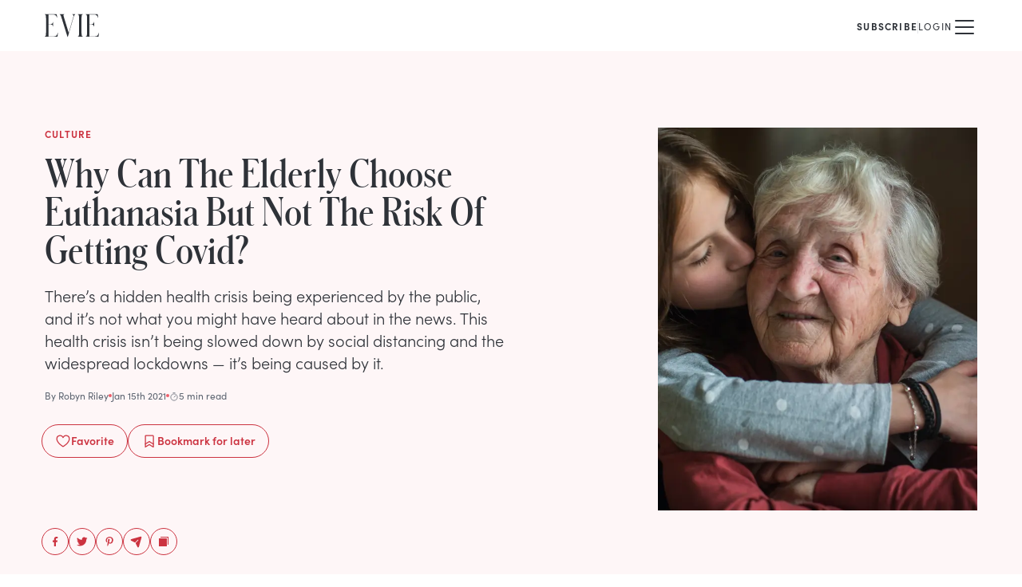

--- FILE ---
content_type: text/html; charset=utf-8
request_url: https://www.eviemagazine.com/post/why-can-the-elderly-choose-euthanasia-but-not-the-risk-of-getting-covid
body_size: 16604
content:
<!DOCTYPE html><html lang="en"><head><meta charSet="utf-8"/><meta name="viewport" content="width=device-width"/><meta name="twitter:site" content="https://www.eviemagazine.com"/><meta name="twitter:creator" content="@evie_magazine"/><meta property="og:locale" content="en_IE"/><meta property="og:site_name" content="Evie Magazine"/><title>Why Can The Elderly Choose Euthanasia But Not The Risk Of Getting Covid? | Evie Magazine</title><meta name="robots" content="index,follow"/><meta name="description" content="Focusing on women and celebrating what makes them so unique, Evie Magazine helps women seek truth and find beauty...the kind that really matters."/><meta name="twitter:card" content="summary_large_image"/><meta property="og:title" content="Why Can The Elderly Choose Euthanasia But Not The Risk Of Getting Covid?"/><meta property="og:description" content="Focusing on women and celebrating what makes them so unique, Evie Magazine helps women seek truth and find beauty...the kind that really matters."/><meta property="og:url" content="https://www.eviemagazine.com/post/why-can-the-elderly-choose-euthanasia-but-not-the-risk-of-getting-covid"/><meta property="og:type" content="article"/><meta property="article:published_time" content="2021-01-15T01:00:00-05:00"/><meta property="article:modified_time" content="2023-11-06T15:53:32-05:00"/><meta property="article:author" content="Robyn Riley"/><meta property="article:section" content="Culture"/><meta property="og:image" content="https://www.datocms-assets.com/109366/1698878043-why-can-the-elderly-choose-euthanasia-but-not-the-risk-of-getting-covid.jpeg"/><meta property="og:image:alt" content="Why Can The Elderly Choose Euthanasia But Not The Risk Of Getting Covid?"/><meta property="og:image:width" content="1280"/><meta property="og:image:height" content="720"/><link rel="canonical" href="https://www.eviemagazine.com/post/why-can-the-elderly-choose-euthanasia-but-not-the-risk-of-getting-covid"/><meta content="2023-11-06T15:53:32-05:00" property="og:updated_time"/><script type="application/ld+json">{"@context":"http://schema.org","@type":"Article","headline":"Why Can The Elderly Choose Euthanasia But Not The Risk Of Getting Covid?","url":"https://www.eviemagazine.com/post/why-can-the-elderly-choose-euthanasia-but-not-the-risk-of-getting-covid","thumbnailUrl":"https://www.datocms-assets.com/109366/1698878043-why-can-the-elderly-choose-euthanasia-but-not-the-risk-of-getting-covid.jpeg","dateCreated":"2021-01-15T01:00:00-05:00","datePublished":"2021-01-15T01:00:00-05:00","dateModified":"2023-11-06T15:53:32-05:00","articleSection":"Culture","creator":"Robyn Riley","mainEntityOfPage":{"@type":"WebPage","@id":"/post/why-can-the-elderly-choose-euthanasia-but-not-the-risk-of-getting-covid"},"image":{"@type":"ImageObject","url":"https://www.datocms-assets.com/109366/1698878043-why-can-the-elderly-choose-euthanasia-but-not-the-risk-of-getting-covid.jpeg","width":1280,"height":720},"author":{"@type":"Person","name":{"id":"hIWXv0xuQ1-qfQNk2wRk9g","name":"Robyn Riley","slug":"robyn-riley"}},"keywords":["\"topic:Society\""],"publisher":{"@type":"Organization","name":"https://www.datocms-assets.com/109366/1698967220-evie-logo.png","url":"https://www.eviemagazine.com","logo":{"@type":"ImageObject","url":"https://www.eviemagazine.com/logo.svg","width":195,"height":60}}}</script><meta name="parsely-metadata" content="{&quot;contentfulPostId&quot;:&quot;7xfpJ3gDfHaAMbc9pGw7KO&quot;,&quot;datoPostId&quot;:&quot;ZyqmRTEOS2m_OfYns2lMrg&quot;}"/><link rel="preload" as="image" imageSrcSet="/_next/image?url=https%3A%2F%2Fwww.datocms-assets.com%2F109366%2F1698878043-why-can-the-elderly-choose-euthanasia-but-not-the-risk-of-getting-covid.jpeg%3Far64%3DNTo2%26crop%3Dfaces%26fit%3Dcrop%26fm%3Dwebp&amp;w=640&amp;q=75 1x, /_next/image?url=https%3A%2F%2Fwww.datocms-assets.com%2F109366%2F1698878043-why-can-the-elderly-choose-euthanasia-but-not-the-risk-of-getting-covid.jpeg%3Far64%3DNTo2%26crop%3Dfaces%26fit%3Dcrop%26fm%3Dwebp&amp;w=1920&amp;q=75 2x" fetchpriority="high"/><meta name="next-head-count" content="27"/><meta content="915ab359ea4de7af028b4a982230b293" name="p:domain_verify"/><meta content="1754669597959219" name="fb:pages"/><meta name="msapplication-TileColor" content="#ed5e6a"/><meta name="theme-color" content="#ffffff"/><link href="//connect.facebook.net" rel="preconnect"/><link href="//www.google-analytics.com" rel="preconnect"/><link href="/manifest.json" rel="manifest"/><link href="/img/favicon/favicon.ico" rel="icon shortcut" type="image/x-icon"/><link rel="apple-touch-icon" sizes="180x180" href="/img/favicon/apple-touch-icon.png"/><link rel="mask-icon" href="/img/favicon/apple-pinned-tab.svg" color="#ED5E6A"/><link rel="preconnect" href="https://use.typekit.net" crossorigin /><link rel="preload" href="/_next/static/media/072757506b86c8a2-s.p.woff" as="font" type="font/woff" crossorigin="anonymous" data-next-font="size-adjust"/><link rel="preload" href="/_next/static/media/6d9a80650932ca5c-s.p.woff" as="font" type="font/woff" crossorigin="anonymous" data-next-font="size-adjust"/><link rel="preload" href="/_next/static/media/d3f37216a62c4c65-s.p.woff" as="font" type="font/woff" crossorigin="anonymous" data-next-font="size-adjust"/><link rel="preload" href="/_next/static/css/5444b496a7a4228c.css" as="style"/><link rel="stylesheet" href="/_next/static/css/5444b496a7a4228c.css" data-n-g=""/><noscript data-n-css=""></noscript><script defer="" nomodule="" src="/_next/static/chunks/polyfills-c67a75d1b6f99dc8.js"></script><script src="/_next/static/chunks/webpack-4a6f78d51557fc52.js" defer=""></script><script src="/_next/static/chunks/framework-6d147d7a7a824486.js" defer=""></script><script src="/_next/static/chunks/main-01f99afcd6342c1c.js" defer=""></script><script src="/_next/static/chunks/pages/_app-1f2021b4ef10ff7b.js" defer=""></script><script src="/_next/static/chunks/pages/post/%5Bslug%5D-9d93754585119605.js" defer=""></script><script src="/_next/static/_bsXabIxWimgpM2IAHY5h/_buildManifest.js" defer=""></script><script src="/_next/static/_bsXabIxWimgpM2IAHY5h/_ssgManifest.js" defer=""></script><style id="__jsx-1804522468">:root{--font-schnyder:'__schnyder_64533b', '__schnyder_Fallback_64533b'}</style><style data-href="https://use.typekit.net/hqw7ctz.css">@import url("https://p.typekit.net/p.css?s=1&k=hqw7ctz&ht=tk&f=24537.24538.24539.24540.24543.24544.24547.24548.24549.24552&a=104907023&app=typekit&e=css");@font-face{font-family:"sofia-pro";src:url("https://use.typekit.net/af/773a22/00000000000000007735f996/30/l?primer=7cdcb44be4a7db8877ffa5c0007b8dd865b3bbc383831fe2ea177f62257a9191&fvd=n9&v=3") format("woff2"),url("https://use.typekit.net/af/773a22/00000000000000007735f996/30/d?primer=7cdcb44be4a7db8877ffa5c0007b8dd865b3bbc383831fe2ea177f62257a9191&fvd=n9&v=3") format("woff"),url("https://use.typekit.net/af/773a22/00000000000000007735f996/30/a?primer=7cdcb44be4a7db8877ffa5c0007b8dd865b3bbc383831fe2ea177f62257a9191&fvd=n9&v=3") format("opentype");font-display:swap;font-style:normal;font-weight:900;font-stretch:normal}@font-face{font-family:"sofia-pro";src:url("https://use.typekit.net/af/2cf3cc/00000000000000007735f991/30/l?primer=7cdcb44be4a7db8877ffa5c0007b8dd865b3bbc383831fe2ea177f62257a9191&fvd=i9&v=3") format("woff2"),url("https://use.typekit.net/af/2cf3cc/00000000000000007735f991/30/d?primer=7cdcb44be4a7db8877ffa5c0007b8dd865b3bbc383831fe2ea177f62257a9191&fvd=i9&v=3") format("woff"),url("https://use.typekit.net/af/2cf3cc/00000000000000007735f991/30/a?primer=7cdcb44be4a7db8877ffa5c0007b8dd865b3bbc383831fe2ea177f62257a9191&fvd=i9&v=3") format("opentype");font-display:swap;font-style:italic;font-weight:900;font-stretch:normal}@font-face{font-family:"sofia-pro";src:url("https://use.typekit.net/af/5d97ff/00000000000000007735f999/30/l?primer=7cdcb44be4a7db8877ffa5c0007b8dd865b3bbc383831fe2ea177f62257a9191&fvd=n7&v=3") format("woff2"),url("https://use.typekit.net/af/5d97ff/00000000000000007735f999/30/d?primer=7cdcb44be4a7db8877ffa5c0007b8dd865b3bbc383831fe2ea177f62257a9191&fvd=n7&v=3") format("woff"),url("https://use.typekit.net/af/5d97ff/00000000000000007735f999/30/a?primer=7cdcb44be4a7db8877ffa5c0007b8dd865b3bbc383831fe2ea177f62257a9191&fvd=n7&v=3") format("opentype");font-display:swap;font-style:normal;font-weight:700;font-stretch:normal}@font-face{font-family:"sofia-pro";src:url("https://use.typekit.net/af/66e20c/00000000000000007735f993/30/l?primer=7cdcb44be4a7db8877ffa5c0007b8dd865b3bbc383831fe2ea177f62257a9191&fvd=i7&v=3") format("woff2"),url("https://use.typekit.net/af/66e20c/00000000000000007735f993/30/d?primer=7cdcb44be4a7db8877ffa5c0007b8dd865b3bbc383831fe2ea177f62257a9191&fvd=i7&v=3") format("woff"),url("https://use.typekit.net/af/66e20c/00000000000000007735f993/30/a?primer=7cdcb44be4a7db8877ffa5c0007b8dd865b3bbc383831fe2ea177f62257a9191&fvd=i7&v=3") format("opentype");font-display:swap;font-style:italic;font-weight:700;font-stretch:normal}@font-face{font-family:"sofia-pro";src:url("https://use.typekit.net/af/2e2409/00000000000000007735f990/30/l?primer=7cdcb44be4a7db8877ffa5c0007b8dd865b3bbc383831fe2ea177f62257a9191&fvd=n3&v=3") format("woff2"),url("https://use.typekit.net/af/2e2409/00000000000000007735f990/30/d?primer=7cdcb44be4a7db8877ffa5c0007b8dd865b3bbc383831fe2ea177f62257a9191&fvd=n3&v=3") format("woff"),url("https://use.typekit.net/af/2e2409/00000000000000007735f990/30/a?primer=7cdcb44be4a7db8877ffa5c0007b8dd865b3bbc383831fe2ea177f62257a9191&fvd=n3&v=3") format("opentype");font-display:swap;font-style:normal;font-weight:300;font-stretch:normal}@font-face{font-family:"sofia-pro";src:url("https://use.typekit.net/af/0ab956/00000000000000007735f998/30/l?primer=7cdcb44be4a7db8877ffa5c0007b8dd865b3bbc383831fe2ea177f62257a9191&fvd=i3&v=3") format("woff2"),url("https://use.typekit.net/af/0ab956/00000000000000007735f998/30/d?primer=7cdcb44be4a7db8877ffa5c0007b8dd865b3bbc383831fe2ea177f62257a9191&fvd=i3&v=3") format("woff"),url("https://use.typekit.net/af/0ab956/00000000000000007735f998/30/a?primer=7cdcb44be4a7db8877ffa5c0007b8dd865b3bbc383831fe2ea177f62257a9191&fvd=i3&v=3") format("opentype");font-display:swap;font-style:italic;font-weight:300;font-stretch:normal}@font-face{font-family:"sofia-pro";src:url("https://use.typekit.net/af/b718ff/00000000000000007735f98d/30/l?primer=7cdcb44be4a7db8877ffa5c0007b8dd865b3bbc383831fe2ea177f62257a9191&fvd=n4&v=3") format("woff2"),url("https://use.typekit.net/af/b718ff/00000000000000007735f98d/30/d?primer=7cdcb44be4a7db8877ffa5c0007b8dd865b3bbc383831fe2ea177f62257a9191&fvd=n4&v=3") format("woff"),url("https://use.typekit.net/af/b718ff/00000000000000007735f98d/30/a?primer=7cdcb44be4a7db8877ffa5c0007b8dd865b3bbc383831fe2ea177f62257a9191&fvd=n4&v=3") format("opentype");font-display:swap;font-style:normal;font-weight:400;font-stretch:normal}@font-face{font-family:"sofia-pro";src:url("https://use.typekit.net/af/c09857/00000000000000007735f98c/30/l?primer=7cdcb44be4a7db8877ffa5c0007b8dd865b3bbc383831fe2ea177f62257a9191&fvd=i4&v=3") format("woff2"),url("https://use.typekit.net/af/c09857/00000000000000007735f98c/30/d?primer=7cdcb44be4a7db8877ffa5c0007b8dd865b3bbc383831fe2ea177f62257a9191&fvd=i4&v=3") format("woff"),url("https://use.typekit.net/af/c09857/00000000000000007735f98c/30/a?primer=7cdcb44be4a7db8877ffa5c0007b8dd865b3bbc383831fe2ea177f62257a9191&fvd=i4&v=3") format("opentype");font-display:swap;font-style:italic;font-weight:400;font-stretch:normal}@font-face{font-family:"sofia-pro";src:url("https://use.typekit.net/af/262452/00000000000000007735f99a/30/l?primer=7cdcb44be4a7db8877ffa5c0007b8dd865b3bbc383831fe2ea177f62257a9191&fvd=n6&v=3") format("woff2"),url("https://use.typekit.net/af/262452/00000000000000007735f99a/30/d?primer=7cdcb44be4a7db8877ffa5c0007b8dd865b3bbc383831fe2ea177f62257a9191&fvd=n6&v=3") format("woff"),url("https://use.typekit.net/af/262452/00000000000000007735f99a/30/a?primer=7cdcb44be4a7db8877ffa5c0007b8dd865b3bbc383831fe2ea177f62257a9191&fvd=n6&v=3") format("opentype");font-display:swap;font-style:normal;font-weight:600;font-stretch:normal}@font-face{font-family:"sofia-pro";src:url("https://use.typekit.net/af/36f509/00000000000000007735f994/30/l?primer=7cdcb44be4a7db8877ffa5c0007b8dd865b3bbc383831fe2ea177f62257a9191&fvd=i6&v=3") format("woff2"),url("https://use.typekit.net/af/36f509/00000000000000007735f994/30/d?primer=7cdcb44be4a7db8877ffa5c0007b8dd865b3bbc383831fe2ea177f62257a9191&fvd=i6&v=3") format("woff"),url("https://use.typekit.net/af/36f509/00000000000000007735f994/30/a?primer=7cdcb44be4a7db8877ffa5c0007b8dd865b3bbc383831fe2ea177f62257a9191&fvd=i6&v=3") format("opentype");font-display:swap;font-style:italic;font-weight:600;font-stretch:normal}.tk-sofia-pro{font-family:"sofia-pro",sans-serif}</style></head><body><div id="__next"><div class="grow bg-white"><header class="relative z-20"><div class="mx-auto box-content flex h-16 max-w-screen-xl items-center px-5 md:px-10 lg:px-14"><p class=""><a title="Evie Magazine" href="/"><svg width="68" height="32" viewBox="0 0 536 224" fill="none" xmlns="http://www.w3.org/2000/svg" class=""><path d="M0 222.517H121.537C124.508 222.517 126.291 222.517 126.885 217.176L130.451 185.727H127.48C120.051 216.286 106.679 219.846 81.7177 219.846H37.1444V100.874H53.7851C78.1518 100.874 79.0433 112.742 81.4206 122.829H83.5006V76.249H81.4206C79.0433 86.3364 78.1518 98.204 53.7851 98.204H37.1444V2.6702H76.0718C99.547 2.6702 113.216 8.60399 120.645 33.2292H123.617L118.862 6.23047C117.673 0 116.188 0 113.513 0H0V2.07683C12.1834 5.6371 13.0748 8.90067 13.0748 62.3046V160.212C13.0748 213.616 12.1834 216.879 0 220.44V222.517Z" fill="currentColor"></path><path d="M224.687 224H228.252L282.632 37.6795C291.249 7.71391 293.627 5.6371 301.65 1.78014V0H272.231V1.78014C286.792 6.52716 285.306 18.3947 279.66 37.3828L236.87 183.947L188.731 26.9987C183.382 9.19736 184.571 4.15364 193.188 1.78014V0H148.318V1.78014C157.827 7.12054 159.61 15.1311 167.93 40.6464L224.687 224Z" fill="currentColor"></path><path d="M326.14 222.517H376.359V220.44C364.175 216.879 363.284 213.616 363.284 160.212V62.3046C363.284 8.90067 364.175 5.3404 376.359 2.07683V0H326.14V2.07683C338.323 5.3404 339.214 8.90067 339.214 62.3046V160.212C339.214 213.616 338.323 216.879 326.14 220.44V222.517Z" fill="currentColor"></path><path d="M404.909 222.517H526.445C529.417 222.517 531.2 222.517 531.794 217.176L535.36 185.727H532.388C524.96 216.286 511.588 219.846 486.627 219.846H442.053V100.874H458.694C483.061 100.874 483.952 112.742 486.329 122.829H488.409V76.249H486.329C483.952 86.3364 483.061 98.204 458.694 98.204H442.053V2.6702H480.981C504.456 2.6702 518.125 8.60399 525.554 33.2292H528.525L523.771 6.23047C522.582 0 521.097 0 518.422 0H404.909V2.07683C417.092 5.6371 417.984 8.90067 417.984 62.3046V160.212C417.984 213.616 417.092 216.879 404.909 220.44V222.517Z" fill="currentColor"></path></svg></a></p><div class="relative z-10 ml-auto"><nav class="flex items-center gap-x-3 sm:gap-x-6 md:gap-x-10"><div class="group relative hidden flex-col items-center min-[1380px]:inline-flex"><a href="/discover"><span class="text-xs uppercase tracking-widest  inline-flex gap-x-2 items-center hover:text-rose-4">Discover <svg xmlns="http://www.w3.org/2000/svg" width="1em" height="1em" fill="currentColor" viewBox="0 0 256 256" class="h-3 w-3 transition-transform group-hover:rotate-180"><rect width="256" height="256" fill="none"></rect><polyline points="208 96 128 176 48 96" fill="none" stroke="currentColor" stroke-linecap="round" stroke-linejoin="round" stroke-width="16"></polyline></svg></span></a></div><a class="hidden min-[1380px]:block" href="/about"><span class="text-xs uppercase tracking-widest  inline-flex gap-x-2 items-center hover:text-rose-4">About</span></a><a class="hidden min-[1380px]:block" href="/subscribe/the-glance"><span class="text-xs uppercase tracking-widest  inline-flex gap-x-2 items-center hover:text-rose-4">The Glance</span></a><a class="hidden min-[1380px]:block" href="/shop/print-edition"><span class="text-xs uppercase tracking-widest  inline-flex gap-x-2 items-center hover:text-rose-4">Print Edition</span></a><div class="flex items-center gap-x-3 md:gap-x-6"><a class="" href="/subscribe"><span class="text-xs uppercase tracking-widest  inline-flex gap-x-2 items-center hover:text-rose-4 font-bold">Subscribe</span></a><div class="mt-1 h-4 w-px bg-neutral-2"></div><button class=""><span class="text-xs uppercase tracking-widest  inline-flex gap-x-2 items-center hover:text-rose-4">Login</span></button></div><a aria-label="Search" class="hidden pl-3 pt-1 min-[1380px]:block" href="/search"><svg xmlns="http://www.w3.org/2000/svg" width="1em" height="1em" fill="currentColor" viewBox="0 0 256 256" class="h-4 w-4"><rect width="256" height="256" fill="none"></rect><circle cx="116" cy="116" r="84" fill="none" stroke="currentColor" stroke-linecap="round" stroke-linejoin="round" stroke-width="16"></circle><line x1="175.4" y1="175.4" x2="224" y2="224" fill="none" stroke="currentColor" stroke-linecap="round" stroke-linejoin="round" stroke-width="16"></line></svg></a><button aria-label="Mobile Menu" class="pt-1 min-[1380px]:hidden"><svg xmlns="http://www.w3.org/2000/svg" width="32" height="32" fill="currentColor" viewBox="0 0 256 256"><rect width="256" height="256" fill="none"></rect><line x1="40" y1="128" x2="216" y2="128" stroke="currentColor" stroke-linecap="round" stroke-linejoin="round" stroke-width="16"></line><line x1="40" y1="64" x2="216" y2="64" stroke="currentColor" stroke-linecap="round" stroke-linejoin="round" stroke-width="16"></line><line x1="40" y1="192" x2="216" y2="192" stroke="currentColor" stroke-linecap="round" stroke-linejoin="round" stroke-width="16"></line></svg></button></nav></div></div></header><main><article class="mb-16"><header class="mb-8 bg-rose-1"><div class="mx-auto box-content flex max-w-screen-xl flex-col pb-8 sm:flex-row sm:justify-between sm:gap-6 sm:px-5 sm:py-8 md:gap-12 md:px-10 lg:px-14  lg:py-24"><div class="mt-5 px-5 sm:mt-0 sm:px-0 md:max-w-xl lg:flex lg:flex-col"><div class="mb-2 text-xs font-bold uppercase tracking-widest text-rose-4 md:mb-4">Culture</div><h1 class="mb-3 font-schnyder text-3xl md:text-4xl lg:mb-5 lg:text-5xl">Why Can The Elderly Choose Euthanasia But Not The Risk Of Getting&nbsp;Covid?</h1><p class="font-light lg:text-xl">There’s a hidden health crisis being experienced by the public, and it’s not what you might have heard about in the news. This health crisis isn’t being slowed down by social distancing and the widespread lockdowns — it’s being caused by it. </p><div class="flex items-center gap-x-3 text-xs text-neutral-4 mb-7 mt-5"><a href="/author/robyn-riley">By <!-- -->Robyn Riley</a><span class="h-1 w-1 rounded-full bg-rose-3"></span><time dateTime="2021-01-15T01:00:00-05:00">Jan 15th 2021</time><span class="h-1 w-1 rounded-full bg-rose-3"></span><span class="inline-flex items-center gap-1"><svg xmlns="http://www.w3.org/2000/svg" width="12" height="12" fill="currentColor" viewBox="0 0 256 256" class="relative top-0.5"><rect width="256" height="256" fill="none"></rect><circle cx="128" cy="128" r="88" fill="none" stroke="currentColor" stroke-miterlimit="10" stroke-width="16"></circle><line x1="128" y1="128" x2="167.6" y2="88.4" fill="none" stroke="currentColor" stroke-linecap="round" stroke-linejoin="round" stroke-width="16"></line><line x1="104" y1="8" x2="152" y2="8" fill="none" stroke="currentColor" stroke-linecap="round" stroke-linejoin="round" stroke-width="16"></line></svg>5 min read</span></div><div class="-ml-1 flex flex-wrap gap-x-2 gap-y-2 sm:gap-x-4 text-rose-4"><button class="flex items-center justify-center gap-x-2 rounded-full border  px-4 pt-2 pb-2.5 font-semibold text-sm disabled:cursor-wait"><svg xmlns="http://www.w3.org/2000/svg" width="20" height="20" fill="currentColor" viewBox="0 0 256 256" class="mt-0.5"><rect width="256" height="256" fill="none"></rect><path d="M128,216S28,160,28,92A52,52,0,0,1,128,72h0A52,52,0,0,1,228,92C228,160,128,216,128,216Z" fill="none" stroke="currentColor" stroke-linecap="round" stroke-linejoin="round" stroke-width="16"></path></svg> <!-- -->Favorite</button><button class="flex items-center justify-center gap-x-2 rounded-full border  px-4 pt-2 pb-2.5 font-semibold text-sm disabled:cursor-wait"><svg xmlns="http://www.w3.org/2000/svg" width="20" height="20" fill="currentColor" viewBox="0 0 256 256" class="mt-0.5"><rect width="256" height="256" fill="none"></rect><path d="M192,224l-64-40L64,224V48a8,8,0,0,1,8-8H184a8,8,0,0,1,8,8Z" fill="none" stroke="currentColor" stroke-linecap="round" stroke-linejoin="round" stroke-width="16"></path><polyline points="192 176 128 136 64 176" fill="none" stroke="currentColor" stroke-linecap="round" stroke-linejoin="round" stroke-width="16"></polyline></svg> <!-- -->Bookmark<!-- --> for later</button></div><ul class="flex gap-x-2 -mb-14 -ml-1 pt-6 max-lg:hidden lg:mt-auto"><li><button aria-label="facebook" class="react-share__ShareButton !p-2 rounded-full !border !border-solid !border-rose-4 !text-rose-4 hover:!text-white hover:!bg-rose-3" style="background-color:transparent;border:none;padding:0;font:inherit;color:inherit;cursor:pointer"><svg width="16" height="16" viewBox="0 0 32 32" fill="none" xmlns="http://www.w3.org/2000/svg"><path d="M13.6094 28H18.0156V17.2656H21.4375L22 13H18.0156V10.0469C18.0156 9.39063 18.1094 8.875 18.3906 8.54688C18.6719 8.17188 19.2813 7.98438 20.125 7.98438H22.375V4.1875C21.5313 4.09375 20.4063 4 19.0938 4C17.4063 4 16.0938 4.51563 15.1094 5.5C14.0781 6.48438 13.6094 7.84375 13.6094 9.625V13H10V17.2656H13.6094V28Z" fill="currentColor"></path></svg></button></li><li><button aria-label="twitter" class="react-share__ShareButton !p-2 rounded-full !border !border-solid !border-rose-4 !text-rose-4 hover:!text-white hover:!bg-rose-3" style="background-color:transparent;border:none;padding:0;font:inherit;color:inherit;cursor:pointer"><svg width="16" height="16" viewBox="0 0 32 32" fill="none" xmlns="http://www.w3.org/2000/svg"><path d="M26.274 10.5C27.3317 9.70673 28.2837 8.75481 29.0769 7.59135C28.0192 8.06731 26.9615 8.38462 25.9038 8.49038C27.0673 7.75 27.9135 6.74519 28.3365 5.42308C27.226 6.05769 26.0625 6.53365 24.7933 6.74519C24.2644 6.21635 23.6298 5.79327 22.9423 5.47596C22.2548 5.15865 21.5144 5 20.7212 5C19.7163 5 18.8173 5.26442 17.9712 5.74038C17.125 6.26923 16.4375 6.95673 15.9615 7.80288C15.4327 8.64904 15.2212 9.60096 15.2212 10.5529C15.2212 10.976 15.2212 11.399 15.3269 11.8221C13.0529 11.7163 10.9375 11.1875 8.92788 10.1298C6.91827 9.125 5.27885 7.75 3.90385 6.00481C3.375 6.90385 3.11058 7.85577 3.11058 8.80769C3.11058 9.75962 3.32212 10.6587 3.79808 11.4519C4.22115 12.2981 4.85577 12.9327 5.59615 13.4615C4.69712 13.4615 3.85096 13.1971 3.11058 12.7212V12.8269C3.11058 14.149 3.53365 15.3125 4.37981 16.3173C5.22596 17.375 6.28365 18.0096 7.55288 18.274C7.02404 18.3798 6.54808 18.4327 6.07212 18.4327C5.75481 18.4327 5.38462 18.4327 5.06731 18.3798C5.38462 19.4904 6.01923 20.3894 6.97115 21.1298C7.92308 21.8702 8.98077 22.1875 10.25 22.1875C8.1875 23.774 5.86058 24.5673 3.32212 24.5673C2.79327 24.5673 2.37019 24.5673 2 24.5144C4.53846 26.2067 7.39423 27 10.5144 27C13.7404 27 16.5962 26.2067 19.1346 24.5144C21.4087 23.0337 23.2067 21.0769 24.476 18.5385C25.6923 16.2115 26.3269 13.726 26.3269 11.1875C26.3269 10.8702 26.274 10.6587 26.274 10.5Z" fill="currentColor"></path></svg></button></li><li><button aria-label="pinterest" class="react-share__ShareButton !p-2 rounded-full !border !border-solid !border-rose-4 !text-rose-4 hover:!text-white hover:!bg-rose-3" style="background-color:transparent;border:none;padding:0;font:inherit;color:inherit;cursor:pointer"><svg width="16" height="16" viewBox="0 0 32 32" fill="none" xmlns="http://www.w3.org/2000/svg"><path d="M16.792 4C18.28 4.048 19.672 4.384 21.016 5.056C22.36 5.728 23.416 6.592 24.184 7.744C25 8.992 25.432 10.432 25.432 11.968C25.432 13.504 25.144 14.992 24.664 16.336C24.088 17.872 23.272 19.024 22.216 19.888C21.016 20.848 19.624 21.328 18.04 21.328C17.368 21.328 16.744 21.184 16.12 20.896C15.448 20.608 15.016 20.176 14.728 19.6L14.344 21.136C13.912 22.816 13.576 23.968 13.336 24.592C12.952 25.456 12.232 26.56 11.272 27.904L11.08 28L10.936 27.856L10.888 27.136C10.792 26.272 10.744 25.6 10.744 25.12C10.744 24.16 10.888 22.912 11.224 21.376C11.416 20.512 11.704 19.168 12.184 17.392L12.76 15.088C12.424 14.512 12.28 13.696 12.28 12.688C12.28 11.776 12.52 11.008 13 10.384C13.384 9.904 13.912 9.568 14.536 9.424C15.112 9.328 15.64 9.424 16.12 9.76C16.552 10.144 16.792 10.672 16.792 11.44C16.792 11.872 16.696 12.352 16.6 12.832C16.504 13.12 16.36 13.6 16.168 14.176C15.928 14.8 15.784 15.232 15.736 15.52C15.592 16.048 15.544 16.48 15.544 16.864C15.544 17.488 15.736 18.016 16.168 18.4C16.6 18.784 17.128 18.976 17.752 18.976C18.76 18.976 19.624 18.544 20.344 17.632C20.92 16.912 21.4 15.904 21.688 14.656C21.928 13.648 22.072 12.64 22.072 11.632C22.072 10 21.544 8.704 20.488 7.744C19.432 6.832 18.088 6.352 16.408 6.352C15.16 6.352 14.008 6.64 12.952 7.216C11.896 7.792 11.128 8.608 10.552 9.568C9.976 10.576 9.688 11.728 9.688 12.976C9.688 13.552 9.784 14.08 9.976 14.56C10.072 14.848 10.216 15.232 10.504 15.616C10.696 15.952 10.792 16.144 10.792 16.24C10.792 16.528 10.696 16.816 10.6 17.2C10.408 17.68 10.264 17.92 10.072 17.92C9.64 17.92 9.208 17.728 8.728 17.296C8.248 16.864 7.816 16.288 7.528 15.52C7.144 14.656 7 13.696 7 12.64C7 10.912 7.48 9.376 8.44 8.032C9.304 6.784 10.504 5.824 12.04 5.104C13.528 4.384 15.112 4 16.792 4Z" fill="currentColor"></path></svg></button></li><li><button aria-label="email" class="react-share__ShareButton !p-2 rounded-full !border !border-solid !border-rose-4 !text-rose-4 hover:!text-white hover:!bg-rose-3" style="background-color:transparent;border:none;padding:0;font:inherit;color:inherit;cursor:pointer"><svg xmlns="http://www.w3.org/2000/svg" width="16" height="16" fill="currentColor" viewBox="0 0 256 256"><rect width="256" height="256" fill="none"></rect><path d="M227.7,48.3,175.3,234.2a15.9,15.9,0,0,1-14.1,11.6h-1.4a16,16,0,0,1-14.4-9.1l-35.7-75.4a4.1,4.1,0,0,1,.8-4.6l51.3-51.3a8,8,0,1,0-11.3-11.3L99.2,145.5a4.1,4.1,0,0,1-4.6.8l-75-35.5a16.6,16.6,0,0,1-9.5-15.6A15.9,15.9,0,0,1,21.8,80.7L208.1,28.2a16,16,0,0,1,17.7,6.5A16.7,16.7,0,0,1,227.7,48.3Z"></path></svg></button></li><li class="cursor-pointer "><button aria-label="Copy to Clipboard" title="Copy to Clipboard" class="!p-2 rounded-full !border !border-solid !border-rose-4 !text-rose-4 hover:!text-white hover:!bg-rose-3"><svg xmlns="http://www.w3.org/2000/svg" width="16" height="16" fill="currentColor" viewBox="0 0 256 256" class="transition-transform ease-in hover:scale-110"><rect width="256" height="256" fill="none"></rect><path d="M216,32H72a8,8,0,0,0,0,16H208V184a8,8,0,0,0,16,0V40A8,8,0,0,0,216,32Z"></path><rect x="32" y="64" width="160" height="160" rx="8"></rect></svg></button></li></ul></div><div class="order-first mx-auto max-w-full sm:order-last sm:mx-0 sm:w-[200px] sm:shrink-0 md:w-[320px] lg:w-[400px]"><figure class="relative"><img alt="Why Can The Elderly Choose Euthanasia But Not The Risk Of Getting Covid?" title="" fetchpriority="high" width="640" height="896" decoding="async" data-nimg="1" class="aspect-square object-cover sm:aspect-[5/7]" style="color:transparent" srcSet="/_next/image?url=https%3A%2F%2Fwww.datocms-assets.com%2F109366%2F1698878043-why-can-the-elderly-choose-euthanasia-but-not-the-risk-of-getting-covid.jpeg%3Far64%3DNTo2%26crop%3Dfaces%26fit%3Dcrop%26fm%3Dwebp&amp;w=640&amp;q=75 1x, /_next/image?url=https%3A%2F%2Fwww.datocms-assets.com%2F109366%2F1698878043-why-can-the-elderly-choose-euthanasia-but-not-the-risk-of-getting-covid.jpeg%3Far64%3DNTo2%26crop%3Dfaces%26fit%3Dcrop%26fm%3Dwebp&amp;w=1920&amp;q=75 2x" src="/_next/image?url=https%3A%2F%2Fwww.datocms-assets.com%2F109366%2F1698878043-why-can-the-elderly-choose-euthanasia-but-not-the-risk-of-getting-covid.jpeg%3Far64%3DNTo2%26crop%3Dfaces%26fit%3Dcrop%26fm%3Dwebp&amp;w=1920&amp;q=75"/></figure></div></div></header><div class="mx-auto box-content max-w-prose px-5 lg:max-w-screen-xl lg:px-12"><div class="relative items-start lg:grid lg:grid-cols-[1fr_640px_1fr] lg:gap-x-6"><div class="mb-6 lg:sticky lg:top-4"></div><div class="PostBody_root__vgPzG grow"><p>There’s a cognitive dissonance among progressives in their belief about what an individual should have the right to do or not do concerning their health that has been exposed by the lockdowns. Many who are in favor of the lengthy lockdowns claim to care about “saving lives” above all else, even though their methods for doing so <a href="https://www.eviemagazine.com/post/the-coronavirus-quarantine-will-destroy-the-economy-and-many-more-lives-than/">are causing a lot more damage than good</a>. </p><h2>Your Rights vs. the Value of Life</h2><p>Progressives believe that we should have safe injection sites for drug addicts to safely take drugs because it’s their right to take harmful substances if they wish. These same people think women should be able to have abortions on demand because it’s “their body, their choice,” and they believe the elderly should be allowed to euthanize themselves because quality of life is more important than length of life. But should a person decide to risk getting COVID by not wearing a mask, visit their family, or open their business, they have broken some holy dogma concerning the value of life. </p><blockquote><p>Any person who is concerned with catching the virus is responsible for their own wellbeing.</p></blockquote><p>Progressives will make the argument that by breaking COVID restrictions, you’re endangering others, which is why it’s immoral. This is simply not the case. People who are at higher risk due to co-morbidities can easily isolate themselves while the rest of us healthy people carry on with our lives as usual. <a href="https://www.eviemagazine.com/post/the-covid-lockdowns-hurt-more-than-they-help-we-need-a-new-plan/">The same measures of restricting movement and interaction don’t need to be placed on everyone equally</a> when we aren’t all dealing with the same level of risk. In fact, <a href="https://www.newsweek.com/covid-lockdowns-have-no-clear-benefit-vs-other-voluntary-measures-international-study-shows-1561656?utm_term=Autofeed&amp;utm_medium=Social&amp;utm_source=Twitter#Echobox=1610642799">a recent international study</a> found that more restrictive lockdowns had &quot;no clear, significant beneficial effect...on case growth&quot; in the 10 countries analyzed.</p><p>Any person who is concerned with catching the virus is responsible for their own wellbeing and can protect themselves by staying at home, wearing masks, and practicing social distancing, regardless of what anyone else is doing or not doing. If a person is in quarantine, then they should have no contact with others who are potentially breaking these guidelines. Only people who are also unafraid of catching the virus will be put at “risk,” which appears to be minimal. This is the truth about the failed logic that’s supporting the absolutely inhumane living conditions forced on everyone who has had their lives and businesses interrupted by forced social isolation.</p><h2>The Elderly Can Choose Euthanasia but Not To Leave Isolation</h2><p>Furthermore, it appears that <a href="https://www.eviemagazine.com/post/new-york-covid-19-restrictions-prevent-parents-from-seeing-their-disabled/">the long-term isolation people are experiencing is causing much more suffering than it’s preventing</a>. It’s important to remember that solitary confinement is one of the harshest forms of punishment that criminals are given in prison; it’s a legitimate form of torture. For elderly people, the mentally ill, and single men and women who are already lonesome and disconnected from wider society, these lockdowns are a literal death sentence.</p><p>It’s known that when elderly people have robust social networks it gives them a sense of purpose and joy that can lengthen their lives. <a href="https://www.stjoesonoma.org/patients-visitors/for-patients/health-resource-center/health-topics/seniors-health/older-adults-and-the-importance-of-social-intera#:~:text=Specific%20health%20benefits%20of%20social,Lower%20blood%20pressure">Studies show</a> that social interaction can improve elderly people’s cardiovascular health, reduce the risk for Alzheimer’s, and even lower blood pressure. </p><p>When you take away social networks from the elderly, they stop having a reason to live. The will to carry on leaves them, and as a result, <a href="https://www.nbcnews.com/news/us-news/hidden-covid-19-health-crisis-elderly-people-are-dying-isolation-n1244853">reports of people losing their elderly family members early</a> due to the extreme measures of social isolation have increased. </p><blockquote><p>The elderly can choose euthanasia because they want a quality of life, but they can’t choose to risk getting COVID.</p></blockquote><p>It’s a strange world we live in where people will make arguments with a straight face about how euthanasia is ethical because people deserve to live with a quality of life in their golden years, but letting our <a href="https://www.eviemagazine.com/post/the-importance-of-human-touch-during-covid/">grandmothers and grandfathers wither away from loneliness</a> and die alone is the right thing to do so they can avoid getting COVID. </p><p>Why can the elderly choose assisted suicide because they want a quality of life, but can’t choose to risk getting COVID because they want a quality of life? This is the question we need to be asking ourselves. If quality of life was really so important, then we would give people the option to choose what risks they’re willing to take.</p><p>The horrifying situation we find ourselves in now is that people are actually choosing euthanasia over spending more time in isolation. A 90-year-old woman in Toronto <a href="https://www.ctvnews.ca/health/facing-another-retirement-home-lockdown-90-year-old-chooses-medically-assisted-death-1.5197140">recently chose medically assisted death</a>, which was promptly given to her, over enduring another Canadian winter in isolation. Welcome to hell world. </p><h2>Our Governments Value Death More Than They Value Life</h2><p>These nightmarish stories don’t end with the elderly either, I’m afraid. Young men on the west coast of Canada have been dying in greater numbers since the lockdowns began, and it’s not because of COVID. <a href="https://www.thestar.com/news/canada/2021/01/04/more-young-men-in-western-canada-died-than-expected-last-year-and-not-just-because-of-covid-19.html">Reports of men over-dosing and committing suicide</a> have skyrocketed from May to October of 2020 as a result of existing mental health issues being intensified in isolation.</p><p><a href="https://www.ctvnews.ca/health/coronavirus/abortion-access-will-be-maintained-across-canada-amid-covid-19-outbreak-1.4870129">Abortion services have been deemed “essential services”</a> and have continued uninterrupted by COVID-19 in Canada, while <a href="https://globalnews.ca/news/6766137/coronavirus-fertility-patients-halted/">fertility clinics have closed</a>. The undue suffering, stress, and valuable time lost by hopeful couples is unquantifiable. We have the right to end lives, but we can’t create lives. Despite the constant pandering in the media about “saving lives,” it seems that our governments value death more than they value life. We have the right to die as we choose but not to live as we choose. This is tyranny. </p><blockquote><p>We have the right to die as we choose but not to live as we choose. </p></blockquote><p>Perhaps the most troubling aspect of all of this is not the suffering and unjustified deaths that have plagued us due to the lockdowns, but the widespread compliance among so many of the draconian measures imposed to prevent the spread of COVID-19. No matter how ridiculous or obviously stupid these measures are, out of fear of public confrontation or being tattled on to the police by our neighbors, people are willingly submitting and handing over more and more of their freedom in exchange for the illusion of safety.</p><h2>Things Will Never Go “Back to Normal”</h2><p>Where will this all end? It’s hard to say. It appears that our governments have seen an opportunity to enforce new kinds of limitations on personal liberty and autonomy, freedom of movement, and small business as a result of the pandemic. Winston Churchill once said, “Let no crisis go to waste,” and <a href="https://www.eviemagazine.com/post/no-the-great-reset-isnt-a-conspiracy-theory-its-happening-before-our-eyes/">it’s clear that our elites are making the absolute most of the virus</a>. Some believe that if we only comply a little longer, give up a few more of our freedoms, and obey a few more asinine rules that we will get to go back to the lives we were living in 2019. </p><p>“Back to normal” is the new carrot dangling from a stick that’s leading us down a dark and shadowy path towards authoritarianism. Just like the measures that took away more of our freedoms after 9/11, that were for our “safety,” never went back to normal, we have no reason to assume that these new COVID measures will go away either. </p><blockquote><p>“Back to normal” is the new carrot dangling from a stick that’s leading us towards authoritarianism.</p></blockquote><p>While small businesses barely manage to keep their doors open, <a href="https://www.brookings.edu/blog/the-avenue/2020/12/22/amazon-and-walmart-have-raked-in-billions-in-additional-profits-during-the-pandemic-and-shared-almost-none-of-it-with-their-workers/">Amazon and Walmart have pulled record numbers in profits</a>. Furthermore, Big Tech has seen significant gains as a result of the world <a href="https://www.eviemagazine.com/post/coronavirus-is-ravaging-the-service-economy-but-boosting-online-businesses/">resorting to going online to remain in business</a>, in touch, and in school. Apple, Facebook, Microsoft, and Netflix are all big winners while the rest of us struggle to cope. </p><p></p><h2>Replacing Liberty with Screens</h2><p>The further we slip away from doing things in the real world and get used to interacting solely through our screens, the more these oligarchs profit. They can control us more easily when our every interaction and purchase is traceable through the internet. We become predictable and acquiescent.</p><p>Human beings are social creatures, being close to one another and engaging with each other in public and private places is a human need that is essential for our mental and physical health. The cure can’t be worse than the disease, and right now it’s hard to say that spending your final days slowly dying alone without family, overdosing due to depression and hopelessness, or spending months and months on end without meaningful work or friends is better than the potential for <a href="https://www.statista.com/statistics/1087466/covid19-cases-recoveries-deaths-worldwide/#:~:text=Coronavirus%20(COVID%2D19)%20cases,as%20of%20Jan.%2013%2C%202021&amp;text=As%20of%20January%2013%2C%202021,been%20almost%202%20million%20deaths.)">getting a virus with a very high recovery rate</a>. </p><blockquote><p>The more we get used to interacting solely through our screens, the more these oligarchs profit.</p></blockquote><p>We find ourselves in a situation not unlike the frog sitting in a pot of water which is gradually getting closer to a boiling point. Big Tech and the government have much to gain from prolonging the lockdowns in terms of actual profits and more control over the public. We must draw the line somewhere. It’s likely that those in power never thought it would be so easy to get us to comply with increasingly absurd rules, but since we’ve put up little to no resistance they continue to push the boundaries to see how much we will accept.</p><p>Freedom is not a right that we simply get handed to us, as history shows. It’s something we must fight for and constantly defend once we have obtained it. Every time we hand over a little bit of our liberty for safety, we find ourselves in shorter and shorter supply of both. We risk falling deeper into a world that’s not governed by truth or reason, and we lose touch with what it really means to be human.</p><p>The more of us who are courageous and call out and stand up against these absurdities, the sooner the message will be received by those in power that we will not live our lives through screens indefinitely. We will not leave our loved ones to waste away and die alone because someone in a lab coat says we must. We will not put our lives on pause forever.</p><h3>Closing Thoughts</h3><p>I will leave you with a quote that summarizes how many of us who oppose continuing these lockdowns feel. It’s not from a place of not caring about our community or recklessness that we believe they should end. Mark Twain said, “The fear of death follows from the fear of life. A man who lives fully is prepared to die at any time.” Some of us simply do not fear death nor do we fear life — we desire to live fully and that can’t be achieved in quarantine.</p></div></div></div></article></main></div><footer class="relative z-20 mt-10 py-10 md:mt-12 lg:mt-16 lg:py-20"><div class="mx-auto box-content flex max-w-screen-xl flex-col items-center px-5 text-neutral-2 md:px-10 lg:px-14"><div class="mb-14 hidden w-full justify-between lg:flex"><div><h3 class="font-schnyder text-2xl">Discover</h3><hr class="mt-6 border-neutral-2/25"/></div><div><h3 class="font-schnyder text-2xl">About</h3><hr class="mt-6 border-neutral-2/25"/><a class="mt-6 block text-sm hover:underline hover:decoration-1 hover:underline-offset-2" href="/advertise">Advertise</a><a class="mt-6 block text-sm hover:underline hover:decoration-1 hover:underline-offset-2" href="/contact">Contact Us</a><a class="mt-6 block text-sm hover:underline hover:decoration-1 hover:underline-offset-2" href="/privacy">Privacy Policy</a><a class="mt-6 block text-sm hover:underline hover:decoration-1 hover:underline-offset-2" href="/terms">Terms of Service</a><a class="mt-6 block text-sm hover:underline hover:decoration-1 hover:underline-offset-2" href="/copyright">Copyright</a></div><div><h3 class="font-schnyder text-2xl">Print Edition</h3><hr class="mt-6 border-neutral-2/25"/><a class="mt-6 block text-sm hover:underline hover:decoration-1 hover:underline-offset-2" href="/shop/print-edition">Current Issue</a></div><div><h3 class="font-schnyder text-2xl">The Glance</h3><hr class="mt-6 border-neutral-2/25"/><a class="mt-6 block text-sm hover:underline hover:decoration-1 hover:underline-offset-2" href="/subscribe/the-glance">Sign-up</a></div><div><h3 class="font-schnyder text-2xl">Social</h3><hr class="mt-6 border-neutral-2/25"/><a href="https://www.instagram.com/eviemagazine/" rel="noopener noreferrer" target="_blank" class="cursor-newtab mt-6 block text-sm hover:underline hover:decoration-1 hover:underline-offset-2">Instagram</a><a href="https://www.facebook.com/eviemagazineofficial" rel="noopener noreferrer" target="_blank" class="cursor-newtab mt-6 block text-sm hover:underline hover:decoration-1 hover:underline-offset-2">Facebook</a><a href="https://www.pinterest.com/eviemagazine/" rel="noopener noreferrer" target="_blank" class="cursor-newtab mt-6 block text-sm hover:underline hover:decoration-1 hover:underline-offset-2">Pinterest</a><a href="https://twitter.com/evie_magazine" rel="noopener noreferrer" target="_blank" class="cursor-newtab mt-6 block text-sm hover:underline hover:decoration-1 hover:underline-offset-2">Twitter</a><a class="mt-6 block text-sm hover:underline hover:decoration-1 hover:underline-offset-2" href="/rss.xml">RSS</a></div></div><svg width="77" height="32" viewBox="0 0 536 224" fill="none" xmlns="http://www.w3.org/2000/svg" class="mb-4"><path d="M0 222.517H121.537C124.508 222.517 126.291 222.517 126.885 217.176L130.451 185.727H127.48C120.051 216.286 106.679 219.846 81.7177 219.846H37.1444V100.874H53.7851C78.1518 100.874 79.0433 112.742 81.4206 122.829H83.5006V76.249H81.4206C79.0433 86.3364 78.1518 98.204 53.7851 98.204H37.1444V2.6702H76.0718C99.547 2.6702 113.216 8.60399 120.645 33.2292H123.617L118.862 6.23047C117.673 0 116.188 0 113.513 0H0V2.07683C12.1834 5.6371 13.0748 8.90067 13.0748 62.3046V160.212C13.0748 213.616 12.1834 216.879 0 220.44V222.517Z" fill="currentColor"></path><path d="M224.687 224H228.252L282.632 37.6795C291.249 7.71391 293.627 5.6371 301.65 1.78014V0H272.231V1.78014C286.792 6.52716 285.306 18.3947 279.66 37.3828L236.87 183.947L188.731 26.9987C183.382 9.19736 184.571 4.15364 193.188 1.78014V0H148.318V1.78014C157.827 7.12054 159.61 15.1311 167.93 40.6464L224.687 224Z" fill="currentColor"></path><path d="M326.14 222.517H376.359V220.44C364.175 216.879 363.284 213.616 363.284 160.212V62.3046C363.284 8.90067 364.175 5.3404 376.359 2.07683V0H326.14V2.07683C338.323 5.3404 339.214 8.90067 339.214 62.3046V160.212C339.214 213.616 338.323 216.879 326.14 220.44V222.517Z" fill="currentColor"></path><path d="M404.909 222.517H526.445C529.417 222.517 531.2 222.517 531.794 217.176L535.36 185.727H532.388C524.96 216.286 511.588 219.846 486.627 219.846H442.053V100.874H458.694C483.061 100.874 483.952 112.742 486.329 122.829H488.409V76.249H486.329C483.952 86.3364 483.061 98.204 458.694 98.204H442.053V2.6702H480.981C504.456 2.6702 518.125 8.60399 525.554 33.2292H528.525L523.771 6.23047C522.582 0 521.097 0 518.422 0H404.909V2.07683C417.092 5.6371 417.984 8.90067 417.984 62.3046V160.212C417.984 213.616 417.092 216.879 404.909 220.44V222.517Z" fill="currentColor"></path></svg><div class="text-sm">© <!-- -->2026<!-- --> EvieMagazine.com</div></div><img alt="" loading="lazy" decoding="async" data-nimg="fill" class="-z-10 object-cover object-bottom" style="position:absolute;height:100%;width:100%;left:0;top:0;right:0;bottom:0;color:transparent" sizes="100vw" srcSet="/_next/image?url=%2Fimg%2Fbg-footer.jpg&amp;w=640&amp;q=75 640w, /_next/image?url=%2Fimg%2Fbg-footer.jpg&amp;w=750&amp;q=75 750w, /_next/image?url=%2Fimg%2Fbg-footer.jpg&amp;w=828&amp;q=75 828w, /_next/image?url=%2Fimg%2Fbg-footer.jpg&amp;w=1080&amp;q=75 1080w, /_next/image?url=%2Fimg%2Fbg-footer.jpg&amp;w=1200&amp;q=75 1200w, /_next/image?url=%2Fimg%2Fbg-footer.jpg&amp;w=1920&amp;q=75 1920w, /_next/image?url=%2Fimg%2Fbg-footer.jpg&amp;w=2048&amp;q=75 2048w, /_next/image?url=%2Fimg%2Fbg-footer.jpg&amp;w=3840&amp;q=75 3840w" src="/_next/image?url=%2Fimg%2Fbg-footer.jpg&amp;w=3840&amp;q=75"/></footer><div style="position:fixed;z-index:9999;top:16px;left:16px;right:16px;bottom:16px;pointer-events:none"></div></div><script id="__NEXT_DATA__" type="application/json">{"props":{"pageProps":{"post":{"id":"ZyqmRTEOS2m_OfYns2lMrg","title":"Why Can The Elderly Choose Euthanasia But Not The Risk Of Getting Covid?","slug":"why-can-the-elderly-choose-euthanasia-but-not-the-risk-of-getting-covid","publishDate":"2021-01-15T01:00:00-05:00","intro":"There’s a hidden health crisis being experienced by the public, and it’s not what you might have heard about in the news. This health crisis isn’t being slowed down by social distancing and the widespread lockdowns — it’s being caused by it. ","featuredImage":{"alt":"Why Can The Elderly Choose Euthanasia But Not The Risk Of Getting Covid?","title":"","url":"https://www.datocms-assets.com/109366/1698878043-why-can-the-elderly-choose-euthanasia-but-not-the-risk-of-getting-covid.jpeg","mimeType":"image/jpeg","size":989040,"url1x1":"https://www.datocms-assets.com/109366/1698878043-why-can-the-elderly-choose-euthanasia-but-not-the-risk-of-getting-covid.jpeg?ar64=MTox\u0026crop=faces\u0026fit=crop\u0026fm=webp","url2x1":"https://www.datocms-assets.com/109366/1698878043-why-can-the-elderly-choose-euthanasia-but-not-the-risk-of-getting-covid.jpeg?ar64=Mjox\u0026crop=faces\u0026fit=crop\u0026fm=webp","url5x6":"https://www.datocms-assets.com/109366/1698878043-why-can-the-elderly-choose-euthanasia-but-not-the-risk-of-getting-covid.jpeg?ar64=NTo2\u0026crop=faces\u0026fit=crop\u0026fm=webp","url5x7":"https://www.datocms-assets.com/109366/1698878043-why-can-the-elderly-choose-euthanasia-but-not-the-risk-of-getting-covid.jpeg?ar64=NTo3\u0026crop=faces\u0026fit=crop\u0026fm=webp","url7x5":"https://www.datocms-assets.com/109366/1698878043-why-can-the-elderly-choose-euthanasia-but-not-the-risk-of-getting-covid.jpeg?ar64=Nzo1\u0026crop64=ZmFjZXMsZWRnZXM\u0026fit=crop\u0026fm=webp"},"body":{"__typename":"ArticleModelBodyField","value":{"schema":"dast","document":{"type":"root","children":[{"type":"paragraph","children":[{"type":"span","value":"There’s a cognitive dissonance among progressives in their belief about what an individual should have the right to do or not do concerning their health that has been exposed by the lockdowns. Many who are in favor of the lengthy lockdowns claim to care about “saving lives” above all else, even though their methods for doing so "},{"url":"https://www.eviemagazine.com/post/the-coronavirus-quarantine-will-destroy-the-economy-and-many-more-lives-than/","type":"link","children":[{"type":"span","value":"are causing a lot more damage than good"}]},{"type":"span","value":". "}]},{"type":"heading","level":2,"children":[{"type":"span","value":"Your Rights vs. the Value of Life"}]},{"type":"paragraph","children":[{"type":"span","value":"Progressives believe that we should have safe injection sites for drug addicts to safely take drugs because it’s their right to take harmful substances if they wish. These same people think women should be able to have abortions on demand because it’s “their body, their choice,” and they believe the elderly should be allowed to euthanize themselves because quality of life is more important than length of life. But should a person decide to risk getting COVID by not wearing a mask, visit their family, or open their business, they have broken some holy dogma concerning the value of life. "}]},{"type":"blockquote","children":[{"type":"paragraph","children":[{"type":"span","value":"Any person who is concerned with catching the virus is responsible for their own wellbeing."}]}]},{"type":"paragraph","children":[{"type":"span","value":"Progressives will make the argument that by breaking COVID restrictions, you’re endangering others, which is why it’s immoral. This is simply not the case. People who are at higher risk due to co-morbidities can easily isolate themselves while the rest of us healthy people carry on with our lives as usual. "},{"url":"https://www.eviemagazine.com/post/the-covid-lockdowns-hurt-more-than-they-help-we-need-a-new-plan/","type":"link","children":[{"type":"span","value":"The same measures of restricting movement and interaction don’t need to be placed on everyone equally"}]},{"type":"span","value":" when we aren’t all dealing with the same level of risk. In fact, "},{"url":"https://www.newsweek.com/covid-lockdowns-have-no-clear-benefit-vs-other-voluntary-measures-international-study-shows-1561656?utm_term=Autofeed\u0026utm_medium=Social\u0026utm_source=Twitter#Echobox=1610642799","type":"link","children":[{"type":"span","value":"a recent international study"}]},{"type":"span","value":" found that more restrictive lockdowns had \"no clear, significant beneficial effect...on case growth\" in the 10 countries analyzed."}]},{"type":"paragraph","children":[{"type":"span","value":"Any person who is concerned with catching the virus is responsible for their own wellbeing and can protect themselves by staying at home, wearing masks, and practicing social distancing, regardless of what anyone else is doing or not doing. If a person is in quarantine, then they should have no contact with others who are potentially breaking these guidelines. Only people who are also unafraid of catching the virus will be put at “risk,” which appears to be minimal. This is the truth about the failed logic that’s supporting the absolutely inhumane living conditions forced on everyone who has had their lives and businesses interrupted by forced social isolation."}]},{"type":"heading","level":2,"children":[{"type":"span","value":"The Elderly Can Choose Euthanasia but Not To Leave Isolation"}]},{"type":"paragraph","children":[{"type":"span","value":"Furthermore, it appears that "},{"url":"https://www.eviemagazine.com/post/new-york-covid-19-restrictions-prevent-parents-from-seeing-their-disabled/","type":"link","children":[{"type":"span","value":"the long-term isolation people are experiencing is causing much more suffering than it’s preventing"}]},{"type":"span","value":". It’s important to remember that solitary confinement is one of the harshest forms of punishment that criminals are given in prison; it’s a legitimate form of torture. For elderly people, the mentally ill, and single men and women who are already lonesome and disconnected from wider society, these lockdowns are a literal death sentence."}]},{"type":"paragraph","children":[{"type":"span","value":"It’s known that when elderly people have robust social networks it gives them a sense of purpose and joy that can lengthen their lives. "},{"url":"https://www.stjoesonoma.org/patients-visitors/for-patients/health-resource-center/health-topics/seniors-health/older-adults-and-the-importance-of-social-intera#:~:text=Specific%20health%20benefits%20of%20social,Lower%20blood%20pressure","type":"link","children":[{"type":"span","value":"Studies show"}]},{"type":"span","value":" that social interaction can improve elderly people’s cardiovascular health, reduce the risk for Alzheimer’s, and even lower blood pressure. "}]},{"type":"paragraph","children":[{"type":"span","value":"When you take away social networks from the elderly, they stop having a reason to live. The will to carry on leaves them, and as a result, "},{"url":"https://www.nbcnews.com/news/us-news/hidden-covid-19-health-crisis-elderly-people-are-dying-isolation-n1244853","type":"link","children":[{"type":"span","value":"reports of people losing their elderly family members early"}]},{"type":"span","value":" due to the extreme measures of social isolation have increased. "}]},{"type":"blockquote","children":[{"type":"paragraph","children":[{"type":"span","value":"The elderly can choose euthanasia because they want a quality of life, but they can’t choose to risk getting COVID."}]}]},{"type":"paragraph","children":[{"type":"span","value":"It’s a strange world we live in where people will make arguments with a straight face about how euthanasia is ethical because people deserve to live with a quality of life in their golden years, but letting our "},{"url":"https://www.eviemagazine.com/post/the-importance-of-human-touch-during-covid/","type":"link","children":[{"type":"span","value":"grandmothers and grandfathers wither away from loneliness"}]},{"type":"span","value":" and die alone is the right thing to do so they can avoid getting COVID. "}]},{"type":"paragraph","children":[{"type":"span","value":"Why can the elderly choose assisted suicide because they want a quality of life, but can’t choose to risk getting COVID because they want a quality of life? This is the question we need to be asking ourselves. If quality of life was really so important, then we would give people the option to choose what risks they’re willing to take."}]},{"type":"paragraph","children":[{"type":"span","value":"The horrifying situation we find ourselves in now is that people are actually choosing euthanasia over spending more time in isolation. A 90-year-old woman in Toronto "},{"url":"https://www.ctvnews.ca/health/facing-another-retirement-home-lockdown-90-year-old-chooses-medically-assisted-death-1.5197140","type":"link","children":[{"type":"span","value":"recently chose medically assisted death"}]},{"type":"span","value":", which was promptly given to her, over enduring another Canadian winter in isolation. Welcome to hell world. "}]},{"type":"heading","level":2,"children":[{"type":"span","value":"Our Governments Value Death More Than They Value Life"}]},{"type":"paragraph","children":[{"type":"span","value":"These nightmarish stories don’t end with the elderly either, I’m afraid. Young men on the west coast of Canada have been dying in greater numbers since the lockdowns began, and it’s not because of COVID. "},{"url":"https://www.thestar.com/news/canada/2021/01/04/more-young-men-in-western-canada-died-than-expected-last-year-and-not-just-because-of-covid-19.html","type":"link","children":[{"type":"span","value":"Reports of men over-dosing and committing suicide"}]},{"type":"span","value":" have skyrocketed from May to October of 2020 as a result of existing mental health issues being intensified in isolation."}]},{"type":"paragraph","children":[{"url":"https://www.ctvnews.ca/health/coronavirus/abortion-access-will-be-maintained-across-canada-amid-covid-19-outbreak-1.4870129","type":"link","children":[{"type":"span","value":"Abortion services have been deemed “essential services”"}]},{"type":"span","value":" and have continued uninterrupted by COVID-19 in Canada, while "},{"url":"https://globalnews.ca/news/6766137/coronavirus-fertility-patients-halted/","type":"link","children":[{"type":"span","value":"fertility clinics have closed"}]},{"type":"span","value":". The undue suffering, stress, and valuable time lost by hopeful couples is unquantifiable. We have the right to end lives, but we can’t create lives. Despite the constant pandering in the media about “saving lives,” it seems that our governments value death more than they value life. We have the right to die as we choose but not to live as we choose. This is tyranny. "}]},{"type":"blockquote","children":[{"type":"paragraph","children":[{"type":"span","value":"We have the right to die as we choose but not to live as we choose. "}]}]},{"type":"paragraph","children":[{"type":"span","value":"Perhaps the most troubling aspect of all of this is not the suffering and unjustified deaths that have plagued us due to the lockdowns, but the widespread compliance among so many of the draconian measures imposed to prevent the spread of COVID-19. No matter how ridiculous or obviously stupid these measures are, out of fear of public confrontation or being tattled on to the police by our neighbors, people are willingly submitting and handing over more and more of their freedom in exchange for the illusion of safety."}]},{"type":"heading","level":2,"children":[{"type":"span","value":"Things Will Never Go “Back to Normal”"}]},{"type":"paragraph","children":[{"type":"span","value":"Where will this all end? It’s hard to say. It appears that our governments have seen an opportunity to enforce new kinds of limitations on personal liberty and autonomy, freedom of movement, and small business as a result of the pandemic. Winston Churchill once said, “Let no crisis go to waste,” and "},{"url":"https://www.eviemagazine.com/post/no-the-great-reset-isnt-a-conspiracy-theory-its-happening-before-our-eyes/","type":"link","children":[{"type":"span","value":"it’s clear that our elites are making the absolute most of the virus"}]},{"type":"span","value":". Some believe that if we only comply a little longer, give up a few more of our freedoms, and obey a few more asinine rules that we will get to go back to the lives we were living in 2019. "}]},{"type":"paragraph","children":[{"type":"span","value":"“Back to normal” is the new carrot dangling from a stick that’s leading us down a dark and shadowy path towards authoritarianism. Just like the measures that took away more of our freedoms after 9/11, that were for our “safety,” never went back to normal, we have no reason to assume that these new COVID measures will go away either. "}]},{"type":"blockquote","children":[{"type":"paragraph","children":[{"type":"span","value":"“Back to normal” is the new carrot dangling from a stick that’s leading us towards authoritarianism."}]}]},{"type":"paragraph","children":[{"type":"span","value":"While small businesses barely manage to keep their doors open, "},{"url":"https://www.brookings.edu/blog/the-avenue/2020/12/22/amazon-and-walmart-have-raked-in-billions-in-additional-profits-during-the-pandemic-and-shared-almost-none-of-it-with-their-workers/","type":"link","children":[{"type":"span","value":"Amazon and Walmart have pulled record numbers in profits"}]},{"type":"span","value":". Furthermore, Big Tech has seen significant gains as a result of the world "},{"url":"https://www.eviemagazine.com/post/coronavirus-is-ravaging-the-service-economy-but-boosting-online-businesses/","type":"link","children":[{"type":"span","value":"resorting to going online to remain in business"}]},{"type":"span","value":", in touch, and in school. Apple, Facebook, Microsoft, and Netflix are all big winners while the rest of us struggle to cope. "}]},{"item":"8bW61NHfQu-v9dQpyffvog","type":"block"},{"type":"paragraph","children":[{"type":"span","value":""}]},{"type":"heading","level":2,"children":[{"type":"span","value":"Replacing Liberty with Screens"}]},{"type":"paragraph","children":[{"type":"span","value":"The further we slip away from doing things in the real world and get used to interacting solely through our screens, the more these oligarchs profit. They can control us more easily when our every interaction and purchase is traceable through the internet. We become predictable and acquiescent."}]},{"type":"paragraph","children":[{"type":"span","value":"Human beings are social creatures, being close to one another and engaging with each other in public and private places is a human need that is essential for our mental and physical health. The cure can’t be worse than the disease, and right now it’s hard to say that spending your final days slowly dying alone without family, overdosing due to depression and hopelessness, or spending months and months on end without meaningful work or friends is better than the potential for "},{"url":"https://www.statista.com/statistics/1087466/covid19-cases-recoveries-deaths-worldwide/#:~:text=Coronavirus%20(COVID%2D19)%20cases,as%20of%20Jan.%2013%2C%202021\u0026text=As%20of%20January%2013%2C%202021,been%20almost%202%20million%20deaths.)","type":"link","children":[{"type":"span","value":"getting a virus with a very high recovery rate"}]},{"type":"span","value":". "}]},{"type":"blockquote","children":[{"type":"paragraph","children":[{"type":"span","value":"The more we get used to interacting solely through our screens, the more these oligarchs profit."}]}]},{"type":"paragraph","children":[{"type":"span","value":"We find ourselves in a situation not unlike the frog sitting in a pot of water which is gradually getting closer to a boiling point. Big Tech and the government have much to gain from prolonging the lockdowns in terms of actual profits and more control over the public. We must draw the line somewhere. It’s likely that those in power never thought it would be so easy to get us to comply with increasingly absurd rules, but since we’ve put up little to no resistance they continue to push the boundaries to see how much we will accept."}]},{"type":"paragraph","children":[{"type":"span","value":"Freedom is not a right that we simply get handed to us, as history shows. It’s something we must fight for and constantly defend once we have obtained it. Every time we hand over a little bit of our liberty for safety, we find ourselves in shorter and shorter supply of both. We risk falling deeper into a world that’s not governed by truth or reason, and we lose touch with what it really means to be human."}]},{"type":"paragraph","children":[{"type":"span","value":"The more of us who are courageous and call out and stand up against these absurdities, the sooner the message will be received by those in power that we will not live our lives through screens indefinitely. We will not leave our loved ones to waste away and die alone because someone in a lab coat says we must. We will not put our lives on pause forever."}]},{"type":"heading","level":3,"children":[{"type":"span","value":"Closing Thoughts"}]},{"type":"paragraph","children":[{"type":"span","value":"I will leave you with a quote that summarizes how many of us who oppose continuing these lockdowns feel. It’s not from a place of not caring about our community or recklessness that we believe they should end. Mark Twain said, “The fear of death follows from the fear of life. A man who lives fully is prepared to die at any time.” Some of us simply do not fear death nor do we fear life — we desire to live fully and that can’t be achieved in quarantine."}]}]}},"links":[],"blocks":[{"__typename":"ActionButtonRecord","id":"8bW61NHfQu-v9dQpyffvog","title":"Un Rights\u003eend lockdown","widgetId":"SPK-QkhCSQ=="}]},"author":{"id":"hIWXv0xuQ1-qfQNk2wRk9g","name":"Robyn Riley","slug":"robyn-riley"},"section":{"id":"aD_u02oXQGC6A2NgZZcMnw","title":"Culture","slug":"culture"},"topic":{"id":"wIgZLnfKSk2yelfsYjidwQ","name":"Society","slug":"society"},"coverStoryImage":null,"coverStoryVideoLoop":null,"slides":[],"forcePaywall":null,"contentfulId":"7xfpJ3gDfHaAMbc9pGw7KO","_seoMetaTags":[{"attributes":null,"content":"Why Can The Elderly Choose Euthanasia But Not The Risk Of Getting Covid?","tag":"title"},{"attributes":{"property":"og:title","content":"Why Can The Elderly Choose Euthanasia But Not The Risk Of Getting Covid?"},"content":null,"tag":"meta"},{"attributes":{"name":"twitter:title","content":"Why Can The Elderly Choose Euthanasia But Not The Risk Of Getting Covid?"},"content":null,"tag":"meta"},{"attributes":{"name":"description","content":"There’s a hidden health crisis being experienced by the public, and it’s not what you might have heard about in the news. This health crisis isn’t being slowed down by social distancing and the widesp..."},"content":null,"tag":"meta"},{"attributes":{"property":"og:description","content":"There’s a hidden health crisis being experienced by the public, and it’s not what you might have heard about in the news. This health crisis isn’t being slowed down by social distancing and the widesp..."},"content":null,"tag":"meta"},{"attributes":{"name":"twitter:description","content":"There’s a hidden health crisis being experienced by the public, and it’s not what you might have heard about in the news. This health crisis isn’t being slowed down by social distancing and the widesp..."},"content":null,"tag":"meta"},{"attributes":{"property":"og:image","content":"https://www.datocms-assets.com/109366/1698878043-why-can-the-elderly-choose-euthanasia-but-not-the-risk-of-getting-covid.jpeg?auto=format\u0026fit=max\u0026w=1200"},"content":null,"tag":"meta"},{"attributes":{"property":"og:image:width","content":"1200"},"content":null,"tag":"meta"},{"attributes":{"property":"og:image:height","content":"675"},"content":null,"tag":"meta"},{"attributes":{"property":"og:image:alt","content":"Why Can The Elderly Choose Euthanasia But Not The Risk Of Getting Covid?"},"content":null,"tag":"meta"},{"attributes":{"name":"twitter:image","content":"https://www.datocms-assets.com/109366/1698878043-why-can-the-elderly-choose-euthanasia-but-not-the-risk-of-getting-covid.jpeg?auto=format\u0026fit=max\u0026w=1200"},"content":null,"tag":"meta"},{"attributes":{"name":"twitter:image:alt","content":"Why Can The Elderly Choose Euthanasia But Not The Risk Of Getting Covid?"},"content":null,"tag":"meta"},{"attributes":{"property":"og:locale","content":"en"},"content":null,"tag":"meta"},{"attributes":{"property":"og:type","content":"article"},"content":null,"tag":"meta"},{"attributes":{"property":"og:site_name","content":"Evie Magazine"},"content":null,"tag":"meta"},{"attributes":{"property":"article:modified_time","content":"2025-04-06T17:05:37Z"},"content":null,"tag":"meta"},{"attributes":{"property":"article:publisher","content":"https://www.facebook.com/eviemagazineofficial"},"content":null,"tag":"meta"},{"attributes":{"name":"twitter:card","content":"summary_large_image"},"content":null,"tag":"meta"},{"attributes":{"name":"twitter:site","content":"@evie_magazine"},"content":null,"tag":"meta"}],"_firstPublishedAt":"2023-11-01T18:34:17-04:00","_updatedAt":"2023-11-06T15:53:32-05:00"},"lightHeader":false,"preview":false},"__N_SSG":true},"page":"/post/[slug]","query":{"slug":"why-can-the-elderly-choose-euthanasia-but-not-the-risk-of-getting-covid"},"buildId":"_bsXabIxWimgpM2IAHY5h","isFallback":false,"isExperimentalCompile":false,"gsp":true,"scriptLoader":[{"src":"https://www.googletagmanager.com/gtag/js?id=G-DSGYCN490Z","strategy":"afterInteractive"},{"id":"google-analytics","strategy":"afterInteractive","children":"\n              window.dataLayer = window.dataLayer || [];\n              function gtag(){window.dataLayer.push(arguments);}\n              gtag('js', new Date());\n              gtag('config', 'G-DSGYCN490Z');\n            "},{"id":"twitter-conversion-pixel","strategy":"afterInteractive","children":"\n              !function(e,t,n,s,u,a){e.twq||(s=e.twq=function(){s.exe?s.exe.apply(s,arguments):s.queue.push(arguments);\n              },s.version='1.1',s.queue=[],u=t.createElement(n),u.async=!0,u.src='//static.ads-twitter.com/uwt.js',\n              a=t.getElementsByTagName(n)[0],a.parentNode.insertBefore(u,a))}(window,document,'script');\n              twq('init','o6upu');\n              twq('track','PageView');\n            "},{"id":"facebook-pixel","strategy":"afterInteractive","children":"\n              !function(f,b,e,v,n,t,s)\n              {if(f.fbq)return;n=f.fbq=function(){n.callMethod?\n              n.callMethod.apply(n,arguments):n.queue.push(arguments)};\n              if(!f._fbq)f._fbq=n;n.push=n;n.loaded=!0;n.version='2.0';\n              n.queue=[];t=b.createElement(e);t.async=!0;\n              t.src=v;s=b.getElementsByTagName(e)[0];\n              s.parentNode.insertBefore(t,s)}(window, document,'script',\n              'https://connect.facebook.net/en_US/fbevents.js');\n              fbq('init', '873553954270188');\n              fbq('track', 'PageView');\n            "},{"id":"wisepops-tracking","strategy":"afterInteractive","children":"\n              (function(W,i,s,e,P,o,p){W['WisePopsObject']=P;W[P]=W[P]||function(){\n              (W[P].q=W[P].q||[]).push(arguments)},W[P].l=1*new Date();o=i.createElement(s),\n              p=i.getElementsByTagName(s)[0];o.async=1;o.src=e;p.parentNode.insertBefore(o,p)\n              })(window,document,'script','//loader.wisepops.com/get-loader.js?v=1\u0026site=NPwN9MkyFm','wisepops');\n            "}]}</script></body></html>

--- FILE ---
content_type: text/html
request_url: https://embed.actionbutton.co/widget/widget-iframe.html?widgetId=SPK-QkhCSQ==
body_size: 306
content:
<!doctype html><html style="height: 100%"><head><meta charset="utf-8"/><title></title></head><body style="margin: 0; height: 100%"><div id="action_button_container" style="position: relative; height: 100%"></div><script defer="defer" src="https://embed.actionbutton.co/widget/widget.min.js?b450868decf3cc14bd90"></script><script defer src="https://static.cloudflareinsights.com/beacon.min.js/vcd15cbe7772f49c399c6a5babf22c1241717689176015" integrity="sha512-ZpsOmlRQV6y907TI0dKBHq9Md29nnaEIPlkf84rnaERnq6zvWvPUqr2ft8M1aS28oN72PdrCzSjY4U6VaAw1EQ==" data-cf-beacon='{"rayId":"9c131fb37fecddf0","version":"2025.9.1","serverTiming":{"name":{"cfExtPri":true,"cfEdge":true,"cfOrigin":true,"cfL4":true,"cfSpeedBrain":true,"cfCacheStatus":true}},"token":"a11da53bfa204c5fb6e161da697df3bf","b":1}' crossorigin="anonymous"></script>
</body></html>

--- FILE ---
content_type: text/javascript
request_url: https://prod-native.actionbutton.co/assets/polyfills-DYZ2ZJBq.js
body_size: 43770
content:
export function __vite_legacy_guard(){import.meta.url,import("_").catch((()=>1)),async function*(){}().next()}var t="undefined"!=typeof globalThis?globalThis:"undefined"!=typeof window?window:"undefined"!=typeof global?global:"undefined"!=typeof self?self:{},r=function(t){return t&&t.Math===Math&&t},e=r("object"==typeof globalThis&&globalThis)||r("object"==typeof window&&window)||r("object"==typeof self&&self)||r("object"==typeof t&&t)||r("object"==typeof t&&t)||function(){return this}()||Function("return this")(),n={},o=function(t){try{return!!t()}catch(r){return!0}},i=!o((function(){return 7!==Object.defineProperty({},1,{get:function(){return 7}})[1]})),a=!o((function(){var t=function(){}.bind();return"function"!=typeof t||t.hasOwnProperty("prototype")})),u=a,c=Function.prototype.call,s=u?c.bind(c):function(){return c.apply(c,arguments)},f={},h={}.propertyIsEnumerable,l=Object.getOwnPropertyDescriptor,p=l&&!h.call({1:2},1);f.f=p?function(t){var r=l(this,t);return!!r&&r.enumerable}:h;var v,d,g=function(t,r){return{enumerable:!(1&t),configurable:!(2&t),writable:!(4&t),value:r}},y=a,w=Function.prototype,m=w.call,b=y&&w.bind.bind(m,m),E=y?b:function(t){return function(){return m.apply(t,arguments)}},S=E,R=S({}.toString),A=S("".slice),O=function(t){return A(R(t),8,-1)},x=o,T=O,I=Object,P=E("".split),k=x((function(){return!I("z").propertyIsEnumerable(0)}))?function(t){return"String"===T(t)?P(t,""):I(t)}:I,U=function(t){return null==t},L=U,C=TypeError,j=function(t){if(L(t))throw new C("Can't call method on "+t);return t},_=k,D=j,M=function(t){return _(D(t))},N="object"==typeof document&&document.all,B=void 0===N&&void 0!==N?function(t){return"function"==typeof t||t===N}:function(t){return"function"==typeof t},F=B,H=function(t){return"object"==typeof t?null!==t:F(t)},z=e,q=B,$=function(t,r){return arguments.length<2?(e=z[t],q(e)?e:void 0):z[t]&&z[t][r];var e},V=E({}.isPrototypeOf),W=e.navigator,G=W&&W.userAgent,Y=G?String(G):"",J=e,K=Y,Q=J.process,X=J.Deno,Z=Q&&Q.versions||X&&X.version,tt=Z&&Z.v8;tt&&(d=(v=tt.split("."))[0]>0&&v[0]<4?1:+(v[0]+v[1])),!d&&K&&(!(v=K.match(/Edge\/(\d+)/))||v[1]>=74)&&(v=K.match(/Chrome\/(\d+)/))&&(d=+v[1]);var rt=d,et=rt,nt=o,ot=e.String,it=!!Object.getOwnPropertySymbols&&!nt((function(){var t=Symbol("symbol detection");return!ot(t)||!(Object(t)instanceof Symbol)||!Symbol.sham&&et&&et<41})),at=it&&!Symbol.sham&&"symbol"==typeof Symbol.iterator,ut=$,ct=B,st=V,ft=Object,ht=at?function(t){return"symbol"==typeof t}:function(t){var r=ut("Symbol");return ct(r)&&st(r.prototype,ft(t))},lt=String,pt=function(t){try{return lt(t)}catch(r){return"Object"}},vt=B,dt=pt,gt=TypeError,yt=function(t){if(vt(t))return t;throw new gt(dt(t)+" is not a function")},wt=yt,mt=U,bt=function(t,r){var e=t[r];return mt(e)?void 0:wt(e)},Et=s,St=B,Rt=H,At=TypeError,Ot={exports:{}},xt=e,Tt=Object.defineProperty,It=function(t,r){try{Tt(xt,t,{value:r,configurable:!0,writable:!0})}catch(e){xt[t]=r}return r},Pt=e,kt=It,Ut="__core-js_shared__",Lt=Ot.exports=Pt[Ut]||kt(Ut,{});(Lt.versions||(Lt.versions=[])).push({version:"3.46.0",mode:"global",copyright:"© 2014-2025 Denis Pushkarev (zloirock.ru), 2025 CoreJS Company (core-js.io)",license:"https://github.com/zloirock/core-js/blob/v3.46.0/LICENSE",source:"https://github.com/zloirock/core-js"});var Ct=Ot.exports,jt=Ct,_t=function(t,r){return jt[t]||(jt[t]=r||{})},Dt=j,Mt=Object,Nt=function(t){return Mt(Dt(t))},Bt=Nt,Ft=E({}.hasOwnProperty),Ht=Object.hasOwn||function(t,r){return Ft(Bt(t),r)},zt=E,qt=0,$t=Math.random(),Vt=zt(1.1.toString),Wt=function(t){return"Symbol("+(void 0===t?"":t)+")_"+Vt(++qt+$t,36)},Gt=_t,Yt=Ht,Jt=Wt,Kt=it,Qt=at,Xt=e.Symbol,Zt=Gt("wks"),tr=Qt?Xt.for||Xt:Xt&&Xt.withoutSetter||Jt,rr=function(t){return Yt(Zt,t)||(Zt[t]=Kt&&Yt(Xt,t)?Xt[t]:tr("Symbol."+t)),Zt[t]},er=s,nr=H,or=ht,ir=bt,ar=function(t,r){var e,n;if("string"===r&&St(e=t.toString)&&!Rt(n=Et(e,t)))return n;if(St(e=t.valueOf)&&!Rt(n=Et(e,t)))return n;if("string"!==r&&St(e=t.toString)&&!Rt(n=Et(e,t)))return n;throw new At("Can't convert object to primitive value")},ur=TypeError,cr=rr("toPrimitive"),sr=function(t,r){if(!nr(t)||or(t))return t;var e,n=ir(t,cr);if(n){if(void 0===r&&(r="default"),e=er(n,t,r),!nr(e)||or(e))return e;throw new ur("Can't convert object to primitive value")}return void 0===r&&(r="number"),ar(t,r)},fr=sr,hr=ht,lr=function(t){var r=fr(t,"string");return hr(r)?r:r+""},pr=H,vr=e.document,dr=pr(vr)&&pr(vr.createElement),gr=function(t){return dr?vr.createElement(t):{}},yr=gr,wr=!i&&!o((function(){return 7!==Object.defineProperty(yr("div"),"a",{get:function(){return 7}}).a})),mr=i,br=s,Er=f,Sr=g,Rr=M,Ar=lr,Or=Ht,xr=wr,Tr=Object.getOwnPropertyDescriptor;n.f=mr?Tr:function(t,r){if(t=Rr(t),r=Ar(r),xr)try{return Tr(t,r)}catch(e){}if(Or(t,r))return Sr(!br(Er.f,t,r),t[r])};var Ir={},Pr=i&&o((function(){return 42!==Object.defineProperty((function(){}),"prototype",{value:42,writable:!1}).prototype})),kr=H,Ur=String,Lr=TypeError,Cr=function(t){if(kr(t))return t;throw new Lr(Ur(t)+" is not an object")},jr=i,_r=wr,Dr=Pr,Mr=Cr,Nr=lr,Br=TypeError,Fr=Object.defineProperty,Hr=Object.getOwnPropertyDescriptor,zr="enumerable",qr="configurable",$r="writable";Ir.f=jr?Dr?function(t,r,e){if(Mr(t),r=Nr(r),Mr(e),"function"==typeof t&&"prototype"===r&&"value"in e&&$r in e&&!e[$r]){var n=Hr(t,r);n&&n[$r]&&(t[r]=e.value,e={configurable:qr in e?e[qr]:n[qr],enumerable:zr in e?e[zr]:n[zr],writable:!1})}return Fr(t,r,e)}:Fr:function(t,r,e){if(Mr(t),r=Nr(r),Mr(e),_r)try{return Fr(t,r,e)}catch(n){}if("get"in e||"set"in e)throw new Br("Accessors not supported");return"value"in e&&(t[r]=e.value),t};var Vr=Ir,Wr=g,Gr=i?function(t,r,e){return Vr.f(t,r,Wr(1,e))}:function(t,r,e){return t[r]=e,t},Yr={exports:{}},Jr=i,Kr=Ht,Qr=Function.prototype,Xr=Jr&&Object.getOwnPropertyDescriptor,Zr=Kr(Qr,"name"),te={PROPER:Zr&&"something"===function(){}.name,CONFIGURABLE:Zr&&(!Jr||Jr&&Xr(Qr,"name").configurable)},re=B,ee=Ct,ne=E(Function.toString);re(ee.inspectSource)||(ee.inspectSource=function(t){return ne(t)});var oe,ie,ae,ue=ee.inspectSource,ce=B,se=e.WeakMap,fe=ce(se)&&/native code/.test(String(se)),he=Wt,le=_t("keys"),pe=function(t){return le[t]||(le[t]=he(t))},ve={},de=fe,ge=e,ye=H,we=Gr,me=Ht,be=Ct,Ee=pe,Se=ve,Re="Object already initialized",Ae=ge.TypeError,Oe=ge.WeakMap;if(de||be.state){var xe=be.state||(be.state=new Oe);xe.get=xe.get,xe.has=xe.has,xe.set=xe.set,oe=function(t,r){if(xe.has(t))throw new Ae(Re);return r.facade=t,xe.set(t,r),r},ie=function(t){return xe.get(t)||{}},ae=function(t){return xe.has(t)}}else{var Te=Ee("state");Se[Te]=!0,oe=function(t,r){if(me(t,Te))throw new Ae(Re);return r.facade=t,we(t,Te,r),r},ie=function(t){return me(t,Te)?t[Te]:{}},ae=function(t){return me(t,Te)}}var Ie={set:oe,get:ie,has:ae,enforce:function(t){return ae(t)?ie(t):oe(t,{})},getterFor:function(t){return function(r){var e;if(!ye(r)||(e=ie(r)).type!==t)throw new Ae("Incompatible receiver, "+t+" required");return e}}},Pe=E,ke=o,Ue=B,Le=Ht,Ce=i,je=te.CONFIGURABLE,_e=ue,De=Ie.enforce,Me=Ie.get,Ne=String,Be=Object.defineProperty,Fe=Pe("".slice),He=Pe("".replace),ze=Pe([].join),qe=Ce&&!ke((function(){return 8!==Be((function(){}),"length",{value:8}).length})),$e=String(String).split("String"),Ve=Yr.exports=function(t,r,e){"Symbol("===Fe(Ne(r),0,7)&&(r="["+He(Ne(r),/^Symbol\(([^)]*)\).*$/,"$1")+"]"),e&&e.getter&&(r="get "+r),e&&e.setter&&(r="set "+r),(!Le(t,"name")||je&&t.name!==r)&&(Ce?Be(t,"name",{value:r,configurable:!0}):t.name=r),qe&&e&&Le(e,"arity")&&t.length!==e.arity&&Be(t,"length",{value:e.arity});try{e&&Le(e,"constructor")&&e.constructor?Ce&&Be(t,"prototype",{writable:!1}):t.prototype&&(t.prototype=void 0)}catch(o){}var n=De(t);return Le(n,"source")||(n.source=ze($e,"string"==typeof r?r:"")),t};Function.prototype.toString=Ve((function(){return Ue(this)&&Me(this).source||_e(this)}),"toString");var We=Yr.exports,Ge=B,Ye=Ir,Je=We,Ke=It,Qe=function(t,r,e,n){n||(n={});var o=n.enumerable,i=void 0!==n.name?n.name:r;if(Ge(e)&&Je(e,i,n),n.global)o?t[r]=e:Ke(r,e);else{try{n.unsafe?t[r]&&(o=!0):delete t[r]}catch(a){}o?t[r]=e:Ye.f(t,r,{value:e,enumerable:!1,configurable:!n.nonConfigurable,writable:!n.nonWritable})}return t},Xe={},Ze=Math.ceil,tn=Math.floor,rn=Math.trunc||function(t){var r=+t;return(r>0?tn:Ze)(r)},en=function(t){var r=+t;return r!=r||0===r?0:rn(r)},nn=en,on=Math.max,an=Math.min,un=function(t,r){var e=nn(t);return e<0?on(e+r,0):an(e,r)},cn=en,sn=Math.min,fn=function(t){var r=cn(t);return r>0?sn(r,9007199254740991):0},hn=fn,ln=function(t){return hn(t.length)},pn=M,vn=un,dn=ln,gn=function(t){return function(r,e,n){var o=pn(r),i=dn(o);if(0===i)return!t&&-1;var a,u=vn(n,i);if(t&&e!=e){for(;i>u;)if((a=o[u++])!=a)return!0}else for(;i>u;u++)if((t||u in o)&&o[u]===e)return t||u||0;return!t&&-1}},yn={includes:gn(!0),indexOf:gn(!1)},wn=Ht,mn=M,bn=yn.indexOf,En=ve,Sn=E([].push),Rn=function(t,r){var e,n=mn(t),o=0,i=[];for(e in n)!wn(En,e)&&wn(n,e)&&Sn(i,e);for(;r.length>o;)wn(n,e=r[o++])&&(~bn(i,e)||Sn(i,e));return i},An=["constructor","hasOwnProperty","isPrototypeOf","propertyIsEnumerable","toLocaleString","toString","valueOf"],On=Rn,xn=An.concat("length","prototype");Xe.f=Object.getOwnPropertyNames||function(t){return On(t,xn)};var Tn={};Tn.f=Object.getOwnPropertySymbols;var In=$,Pn=Xe,kn=Tn,Un=Cr,Ln=E([].concat),Cn=In("Reflect","ownKeys")||function(t){var r=Pn.f(Un(t)),e=kn.f;return e?Ln(r,e(t)):r},jn=Ht,_n=Cn,Dn=n,Mn=Ir,Nn=function(t,r,e){for(var n=_n(r),o=Mn.f,i=Dn.f,a=0;a<n.length;a++){var u=n[a];jn(t,u)||e&&jn(e,u)||o(t,u,i(r,u))}},Bn=o,Fn=B,Hn=/#|\.prototype\./,zn=function(t,r){var e=$n[qn(t)];return e===Wn||e!==Vn&&(Fn(r)?Bn(r):!!r)},qn=zn.normalize=function(t){return String(t).replace(Hn,".").toLowerCase()},$n=zn.data={},Vn=zn.NATIVE="N",Wn=zn.POLYFILL="P",Gn=zn,Yn=e,Jn=n.f,Kn=Gr,Qn=Qe,Xn=It,Zn=Nn,to=Gn,ro=function(t,r){var e,n,o,i,a,u=t.target,c=t.global,s=t.stat;if(e=c?Yn:s?Yn[u]||Xn(u,{}):Yn[u]&&Yn[u].prototype)for(n in r){if(i=r[n],o=t.dontCallGetSet?(a=Jn(e,n))&&a.value:e[n],!to(c?n:u+(s?".":"#")+n,t.forced)&&void 0!==o){if(typeof i==typeof o)continue;Zn(i,o)}(t.sham||o&&o.sham)&&Kn(i,"sham",!0),Qn(e,n,i,t)}},eo=e;ro({global:!0,forced:eo.globalThis!==eo},{globalThis:eo});var no=We,oo=Ir,io=function(t,r,e){return e.get&&no(e.get,r,{getter:!0}),e.set&&no(e.set,r,{setter:!0}),oo.f(t,r,e)},ao=ro,uo=e,co=io,so=i,fo=TypeError,ho=Object.defineProperty,lo=uo.self!==uo;try{if(so){var po=Object.getOwnPropertyDescriptor(uo,"self");!lo&&po&&po.get&&po.enumerable||co(uo,"self",{get:function(){return uo},set:function(t){if(this!==uo)throw new fo("Illegal invocation");ho(uo,"self",{value:t,writable:!0,configurable:!0,enumerable:!0})},configurable:!0,enumerable:!0})}else ao({global:!0,simple:!0,forced:lo},{self:uo})}catch(tN){}var vo={},go=Rn,yo=An,wo=Object.keys||function(t){return go(t,yo)},mo=i,bo=Pr,Eo=Ir,So=Cr,Ro=M,Ao=wo;vo.f=mo&&!bo?Object.defineProperties:function(t,r){So(t);for(var e,n=Ro(r),o=Ao(r),i=o.length,a=0;i>a;)Eo.f(t,e=o[a++],n[e]);return t};var Oo,xo=$("document","documentElement"),To=Cr,Io=vo,Po=An,ko=ve,Uo=xo,Lo=gr,Co="prototype",jo="script",_o=pe("IE_PROTO"),Do=function(){},Mo=function(t){return"<"+jo+">"+t+"</"+jo+">"},No=function(t){t.write(Mo("")),t.close();var r=t.parentWindow.Object;return t=null,r},Bo=function(){try{Oo=new ActiveXObject("htmlfile")}catch(tN){}var t,r,e;Bo="undefined"!=typeof document?document.domain&&Oo?No(Oo):(r=Lo("iframe"),e="java"+jo+":",r.style.display="none",Uo.appendChild(r),r.src=String(e),(t=r.contentWindow.document).open(),t.write(Mo("document.F=Object")),t.close(),t.F):No(Oo);for(var n=Po.length;n--;)delete Bo[Co][Po[n]];return Bo()};ko[_o]=!0;var Fo=Object.create||function(t,r){var e;return null!==t?(Do[Co]=To(t),e=new Do,Do[Co]=null,e[_o]=t):e=Bo(),void 0===r?e:Io.f(e,r)},Ho=rr,zo=Fo,qo=Ir.f,$o=Ho("unscopables"),Vo=Array.prototype;void 0===Vo[$o]&&qo(Vo,$o,{configurable:!0,value:zo(null)});var Wo,Go,Yo,Jo=function(t){Vo[$o][t]=!0},Ko={},Qo=!o((function(){function t(){}return t.prototype.constructor=null,Object.getPrototypeOf(new t)!==t.prototype})),Xo=Ht,Zo=B,ti=Nt,ri=Qo,ei=pe("IE_PROTO"),ni=Object,oi=ni.prototype,ii=ri?ni.getPrototypeOf:function(t){var r=ti(t);if(Xo(r,ei))return r[ei];var e=r.constructor;return Zo(e)&&r instanceof e?e.prototype:r instanceof ni?oi:null},ai=o,ui=B,ci=H,si=ii,fi=Qe,hi=rr("iterator"),li=!1;[].keys&&("next"in(Yo=[].keys())?(Go=si(si(Yo)))!==Object.prototype&&(Wo=Go):li=!0);var pi=!ci(Wo)||ai((function(){var t={};return Wo[hi].call(t)!==t}));pi&&(Wo={}),ui(Wo[hi])||fi(Wo,hi,(function(){return this}));var vi={IteratorPrototype:Wo,BUGGY_SAFARI_ITERATORS:li},di=Ir.f,gi=Ht,yi=rr("toStringTag"),wi=function(t,r,e){t&&!e&&(t=t.prototype),t&&!gi(t,yi)&&di(t,yi,{configurable:!0,value:r})},mi=vi.IteratorPrototype,bi=Fo,Ei=g,Si=wi,Ri=Ko,Ai=function(){return this},Oi=function(t,r,e,n){var o=r+" Iterator";return t.prototype=bi(mi,{next:Ei(+!n,e)}),Si(t,o,!1),Ri[o]=Ai,t},xi=E,Ti=yt,Ii=function(t,r,e){try{return xi(Ti(Object.getOwnPropertyDescriptor(t,r)[e]))}catch(tN){}},Pi=H,ki=function(t){return Pi(t)||null===t},Ui=String,Li=TypeError,Ci=Ii,ji=H,_i=j,Di=function(t){if(ki(t))return t;throw new Li("Can't set "+Ui(t)+" as a prototype")},Mi=Object.setPrototypeOf||("__proto__"in{}?function(){var t,r=!1,e={};try{(t=Ci(Object.prototype,"__proto__","set"))(e,[]),r=e instanceof Array}catch(tN){}return function(e,n){return _i(e),Di(n),ji(e)?(r?t(e,n):e.__proto__=n,e):e}}():void 0),Ni=ro,Bi=s,Fi=B,Hi=Oi,zi=ii,qi=Mi,$i=wi,Vi=Gr,Wi=Qe,Gi=Ko,Yi=te.PROPER,Ji=te.CONFIGURABLE,Ki=vi.IteratorPrototype,Qi=vi.BUGGY_SAFARI_ITERATORS,Xi=rr("iterator"),Zi="keys",ta="values",ra="entries",ea=function(){return this},na=function(t,r,e,n,o,i,a){Hi(e,r,n);var u,c,s,f=function(t){if(t===o&&d)return d;if(!Qi&&t&&t in p)return p[t];switch(t){case Zi:case ta:case ra:return function(){return new e(this,t)}}return function(){return new e(this)}},h=r+" Iterator",l=!1,p=t.prototype,v=p[Xi]||p["@@iterator"]||o&&p[o],d=!Qi&&v||f(o),g="Array"===r&&p.entries||v;if(g&&(u=zi(g.call(new t)))!==Object.prototype&&u.next&&(zi(u)!==Ki&&(qi?qi(u,Ki):Fi(u[Xi])||Wi(u,Xi,ea)),$i(u,h,!0)),Yi&&o===ta&&v&&v.name!==ta&&(Ji?Vi(p,"name",ta):(l=!0,d=function(){return Bi(v,this)})),o)if(c={values:f(ta),keys:i?d:f(Zi),entries:f(ra)},a)for(s in c)(Qi||l||!(s in p))&&Wi(p,s,c[s]);else Ni({target:r,proto:!0,forced:Qi||l},c);return p[Xi]!==d&&Wi(p,Xi,d,{name:o}),Gi[r]=d,c},oa=function(t,r){return{value:t,done:r}},ia=M,aa=Jo,ua=Ko,ca=Ie,sa=Ir.f,fa=na,ha=oa,la=i,pa="Array Iterator",va=ca.set,da=ca.getterFor(pa),ga=fa(Array,"Array",(function(t,r){va(this,{type:pa,target:ia(t),index:0,kind:r})}),(function(){var t=da(this),r=t.target,e=t.index++;if(!r||e>=r.length)return t.target=null,ha(void 0,!0);switch(t.kind){case"keys":return ha(e,!1);case"values":return ha(r[e],!1)}return ha([e,r[e]],!1)}),"values"),ya=ua.Arguments=ua.Array;if(aa("keys"),aa("values"),aa("entries"),la&&"values"!==ya.name)try{sa(ya,"name",{value:"values"})}catch(tN){}var wa=gr("span").classList,ma=wa&&wa.constructor&&wa.constructor.prototype,ba=ma===Object.prototype?void 0:ma,Ea=e,Sa={CSSRuleList:0,CSSStyleDeclaration:0,CSSValueList:0,ClientRectList:0,DOMRectList:0,DOMStringList:0,DOMTokenList:1,DataTransferItemList:0,FileList:0,HTMLAllCollection:0,HTMLCollection:0,HTMLFormElement:0,HTMLSelectElement:0,MediaList:0,MimeTypeArray:0,NamedNodeMap:0,NodeList:1,PaintRequestList:0,Plugin:0,PluginArray:0,SVGLengthList:0,SVGNumberList:0,SVGPathSegList:0,SVGPointList:0,SVGStringList:0,SVGTransformList:0,SourceBufferList:0,StyleSheetList:0,TextTrackCueList:0,TextTrackList:0,TouchList:0},Ra=ba,Aa=ga,Oa=Gr,xa=wi,Ta=rr("iterator"),Ia=Aa.values,Pa=function(t,r){if(t){if(t[Ta]!==Ia)try{Oa(t,Ta,Ia)}catch(tN){t[Ta]=Ia}if(xa(t,r,!0),Sa[r])for(var e in Aa)if(t[e]!==Aa[e])try{Oa(t,e,Aa[e])}catch(tN){t[e]=Aa[e]}}};for(var ka in Sa)Pa(Ea[ka]&&Ea[ka].prototype,ka);Pa(Ra,"DOMTokenList");var Ua=V,La=TypeError,Ca=function(t,r){if(Ua(r,t))return t;throw new La("Incorrect invocation")},ja=i,_a=Ir,Da=g,Ma=function(t,r,e){ja?_a.f(t,r,Da(0,e)):t[r]=e},Na=ro,Ba=e,Fa=Ca,Ha=Cr,za=B,qa=ii,$a=io,Va=Ma,Wa=o,Ga=Ht,Ya=vi.IteratorPrototype,Ja=i,Ka="constructor",Qa="Iterator",Xa=rr("toStringTag"),Za=TypeError,tu=Ba[Qa],ru=!za(tu)||tu.prototype!==Ya||!Wa((function(){tu({})})),eu=function(){if(Fa(this,Ya),qa(this)===Ya)throw new Za("Abstract class Iterator not directly constructable")},nu=function(t,r){Ja?$a(Ya,t,{configurable:!0,get:function(){return r},set:function(r){if(Ha(this),this===Ya)throw new Za("You can't redefine this property");Ga(this,t)?this[t]=r:Va(this,t,r)}}):Ya[t]=r};Ga(Ya,Xa)||nu(Xa,Qa),!ru&&Ga(Ya,Ka)&&Ya[Ka]!==Object||nu(Ka,eu),eu.prototype=Ya,Na({global:!0,constructor:!0,forced:ru},{Iterator:eu});var ou=function(t){return{iterator:t,next:t.next,done:!1}},iu=Qe,au=function(t,r,e){for(var n in r)iu(t,n,r[n],e);return t},uu=s,cu=Cr,su=bt,fu=function(t,r,e){var n,o;cu(t);try{if(!(n=su(t,"return"))){if("throw"===r)throw e;return e}n=uu(n,t)}catch(tN){o=!0,n=tN}if("throw"===r)throw e;if(o)throw n;return cu(n),e},hu=fu,lu=s,pu=Fo,vu=Gr,du=au,gu=Ie,yu=bt,wu=vi.IteratorPrototype,mu=oa,bu=fu,Eu=function(t,r,e){for(var n=t.length-1;n>=0;n--)if(void 0!==t[n])try{e=hu(t[n].iterator,r,e)}catch(tN){r="throw",e=tN}if("throw"===r)throw e;return e},Su=rr("toStringTag"),Ru="IteratorHelper",Au="WrapForValidIterator",Ou="normal",xu="throw",Tu=gu.set,Iu=function(t){var r=gu.getterFor(t?Au:Ru);return du(pu(wu),{next:function(){var e=r(this);if(t)return e.nextHandler();if(e.done)return mu(void 0,!0);try{var n=e.nextHandler();return e.returnHandlerResult?n:mu(n,e.done)}catch(tN){throw e.done=!0,tN}},return:function(){var e=r(this),n=e.iterator;if(e.done=!0,t){var o=yu(n,"return");return o?lu(o,n):mu(void 0,!0)}if(e.inner)try{bu(e.inner.iterator,Ou)}catch(tN){return bu(n,xu,tN)}if(e.openIters)try{Eu(e.openIters,Ou)}catch(tN){return bu(n,xu,tN)}return n&&bu(n,Ou),mu(void 0,!0)}})},Pu=Iu(!0),ku=Iu(!1);vu(ku,Su,"Iterator Helper");var Uu=function(t,r,e){var n=function(n,o){o?(o.iterator=n.iterator,o.next=n.next):o=n,o.type=r?Au:Ru,o.returnHandlerResult=!!e,o.nextHandler=t,o.counter=0,o.done=!1,Tu(this,o)};return n.prototype=r?Pu:ku,n},Lu=Cr,Cu=fu,ju=function(t,r,e,n){try{return n?r(Lu(e)[0],e[1]):r(e)}catch(tN){Cu(t,"throw",tN)}},_u=function(t,r){var e="function"==typeof Iterator&&Iterator.prototype[t];if(e)try{e.call({next:null},r).next()}catch(tN){return!0}},Du=e,Mu=function(t,r){var e=Du.Iterator,n=e&&e.prototype,o=n&&n[t],i=!1;if(o)try{o.call({next:function(){return{done:!0}},return:function(){i=!0}},-1)}catch(tN){tN instanceof r||(i=!1)}if(!i)return o},Nu=ro,Bu=s,Fu=yt,Hu=Cr,zu=ou,qu=Uu,$u=ju,Vu=fu,Wu=Mu,Gu=!_u("filter",(function(){})),Yu=!Gu&&Wu("filter",TypeError),Ju=Gu||Yu,Ku=qu((function(){for(var t,r,e=this.iterator,n=this.predicate,o=this.next;;){if(t=Hu(Bu(o,e)),this.done=!!t.done)return;if(r=t.value,$u(e,n,[r,this.counter++],!0))return r}}));Nu({target:"Iterator",proto:!0,real:!0,forced:Ju},{filter:function(t){Hu(this);try{Fu(t)}catch(tN){Vu(this,"throw",tN)}return Yu?Bu(Yu,this,t):new Ku(zu(this),{predicate:t})}});var Qu=ro,Xu=s,Zu=yt,tc=Cr,rc=ou,ec=Uu,nc=ju,oc=fu,ic=Mu,ac=!_u("map",(function(){})),uc=!ac&&ic("map",TypeError),cc=ac||uc,sc=ec((function(){var t=this.iterator,r=tc(Xu(this.next,t));if(!(this.done=!!r.done))return nc(t,this.mapper,[r.value,this.counter++],!0)}));Qu({target:"Iterator",proto:!0,real:!0,forced:cc},{map:function(t){tc(this);try{Zu(t)}catch(tN){oc(this,"throw",tN)}return uc?Xu(uc,this,t):new sc(rc(this),{mapper:t})}});var fc={};fc[rr("toStringTag")]="z";var hc="[object z]"===String(fc),lc=B,pc=O,vc=rr("toStringTag"),dc=Object,gc="Arguments"===pc(function(){return arguments}()),yc=hc?pc:function(t){var r,e,n;return void 0===t?"Undefined":null===t?"Null":"string"==typeof(e=function(t,r){try{return t[r]}catch(tN){}}(r=dc(t),vc))?e:gc?pc(r):"Object"===(n=pc(r))&&lc(r.callee)?"Arguments":n},wc=yc,mc=String,bc=function(t){if("Symbol"===wc(t))throw new TypeError("Cannot convert a Symbol value to a string");return mc(t)},Ec=Cr,Sc=function(){var t=Ec(this),r="";return t.hasIndices&&(r+="d"),t.global&&(r+="g"),t.ignoreCase&&(r+="i"),t.multiline&&(r+="m"),t.dotAll&&(r+="s"),t.unicode&&(r+="u"),t.unicodeSets&&(r+="v"),t.sticky&&(r+="y"),r},Rc=o,Ac=e.RegExp,Oc=Rc((function(){var t=Ac("a","y");return t.lastIndex=2,null!==t.exec("abcd")})),xc=Oc||Rc((function(){return!Ac("a","y").sticky})),Tc={BROKEN_CARET:Oc||Rc((function(){var t=Ac("^r","gy");return t.lastIndex=2,null!==t.exec("str")})),MISSED_STICKY:xc,UNSUPPORTED_Y:Oc},Ic=o,Pc=e.RegExp,kc=Ic((function(){var t=Pc(".","s");return!(t.dotAll&&t.test("\n")&&"s"===t.flags)})),Uc=o,Lc=e.RegExp,Cc=Uc((function(){var t=Lc("(?<a>b)","g");return"b"!==t.exec("b").groups.a||"bc"!=="b".replace(t,"$<a>c")})),jc=s,_c=E,Dc=bc,Mc=Sc,Nc=Tc,Bc=Fo,Fc=Ie.get,Hc=kc,zc=Cc,qc=_t("native-string-replace",String.prototype.replace),$c=RegExp.prototype.exec,Vc=$c,Wc=_c("".charAt),Gc=_c("".indexOf),Yc=_c("".replace),Jc=_c("".slice),Kc=function(){var t=/a/,r=/b*/g;return jc($c,t,"a"),jc($c,r,"a"),0!==t.lastIndex||0!==r.lastIndex}(),Qc=Nc.BROKEN_CARET,Xc=void 0!==/()??/.exec("")[1];(Kc||Xc||Qc||Hc||zc)&&(Vc=function(t){var r,e,n,o,i,a,u,c=this,s=Fc(c),f=Dc(t),h=s.raw;if(h)return h.lastIndex=c.lastIndex,r=jc(Vc,h,f),c.lastIndex=h.lastIndex,r;var l=s.groups,p=Qc&&c.sticky,v=jc(Mc,c),d=c.source,g=0,y=f;if(p&&(v=Yc(v,"y",""),-1===Gc(v,"g")&&(v+="g"),y=Jc(f,c.lastIndex),c.lastIndex>0&&(!c.multiline||c.multiline&&"\n"!==Wc(f,c.lastIndex-1))&&(d="(?: "+d+")",y=" "+y,g++),e=new RegExp("^(?:"+d+")",v)),Xc&&(e=new RegExp("^"+d+"$(?!\\s)",v)),Kc&&(n=c.lastIndex),o=jc($c,p?e:c,y),p?o?(o.input=Jc(o.input,g),o[0]=Jc(o[0],g),o.index=c.lastIndex,c.lastIndex+=o[0].length):c.lastIndex=0:Kc&&o&&(c.lastIndex=c.global?o.index+o[0].length:n),Xc&&o&&o.length>1&&jc(qc,o[0],e,(function(){for(i=1;i<arguments.length-2;i++)void 0===arguments[i]&&(o[i]=void 0)})),o&&l)for(o.groups=a=Bc(null),i=0;i<l.length;i++)a[(u=l[i])[0]]=o[u[1]];return o});var Zc=Vc;ro({target:"RegExp",proto:!0,forced:/./.exec!==Zc},{exec:Zc});var ts=ro,rs=i,es=E,ns=Ht,os=B,is=V,as=bc,us=io,cs=Nn,ss=e.Symbol,fs=ss&&ss.prototype;if(rs&&os(ss)&&(!("description"in fs)||void 0!==ss().description)){var hs={},ls=function(){var t=arguments.length<1||void 0===arguments[0]?void 0:as(arguments[0]),r=is(fs,this)?new ss(t):void 0===t?ss():ss(t);return""===t&&(hs[r]=!0),r};cs(ls,ss),ls.prototype=fs,fs.constructor=ls;var ps="Symbol(description detection)"===String(ss("description detection")),vs=es(fs.valueOf),ds=es(fs.toString),gs=/^Symbol\((.*)\)[^)]+$/,ys=es("".replace),ws=es("".slice);us(fs,"description",{configurable:!0,get:function(){var t=vs(this);if(ns(hs,t))return"";var r=ds(t),e=ps?ws(r,7,-1):ys(r,gs,"$1");return""===e?void 0:e}}),ts({global:!0,constructor:!0,forced:!0},{Symbol:ls})}var ms=pt,bs=TypeError,Es=function(t,r){if(!delete t[r])throw new bs("Cannot delete property "+ms(r)+" of "+ms(t))},Ss=E([].slice),Rs=Ss,As=Math.floor,Os=function(t,r){var e=t.length;if(e<8)for(var n,o,i=1;i<e;){for(o=i,n=t[i];o&&r(t[o-1],n)>0;)t[o]=t[--o];o!==i++&&(t[o]=n)}else for(var a=As(e/2),u=Os(Rs(t,0,a),r),c=Os(Rs(t,a),r),s=u.length,f=c.length,h=0,l=0;h<s||l<f;)t[h+l]=h<s&&l<f?r(u[h],c[l])<=0?u[h++]:c[l++]:h<s?u[h++]:c[l++];return t},xs=Os,Ts=o,Is=function(t,r){var e=[][t];return!!e&&Ts((function(){e.call(null,r||function(){return 1},1)}))},Ps=Y.match(/firefox\/(\d+)/i),ks=!!Ps&&+Ps[1],Us=/MSIE|Trident/.test(Y),Ls=Y.match(/AppleWebKit\/(\d+)\./),Cs=!!Ls&&+Ls[1],js=ro,_s=E,Ds=yt,Ms=Nt,Ns=ln,Bs=Es,Fs=bc,Hs=o,zs=xs,qs=Is,$s=ks,Vs=Us,Ws=rt,Gs=Cs,Ys=[],Js=_s(Ys.sort),Ks=_s(Ys.push),Qs=Hs((function(){Ys.sort(void 0)})),Xs=Hs((function(){Ys.sort(null)})),Zs=qs("sort"),tf=!Hs((function(){if(Ws)return Ws<70;if(!($s&&$s>3)){if(Vs)return!0;if(Gs)return Gs<603;var t,r,e,n,o="";for(t=65;t<76;t++){switch(r=String.fromCharCode(t),t){case 66:case 69:case 70:case 72:e=3;break;case 68:case 71:e=4;break;default:e=2}for(n=0;n<47;n++)Ys.push({k:r+n,v:e})}for(Ys.sort((function(t,r){return r.v-t.v})),n=0;n<Ys.length;n++)r=Ys[n].k.charAt(0),o.charAt(o.length-1)!==r&&(o+=r);return"DGBEFHACIJK"!==o}}));js({target:"Array",proto:!0,forced:Qs||!Xs||!Zs||!tf},{sort:function(t){void 0!==t&&Ds(t);var r=Ms(this);if(tf)return void 0===t?Js(r):Js(r,t);var e,n,o=[],i=Ns(r);for(n=0;n<i;n++)n in r&&Ks(o,r[n]);for(zs(o,function(t){return function(r,e){return void 0===e?-1:void 0===r?1:void 0!==t?+t(r,e)||0:Fs(r)>Fs(e)?1:-1}}(t)),e=Ns(o),n=0;n<e;)r[n]=o[n++];for(;n<i;)Bs(r,n++);return r}});var rf=O,ef=E,nf=function(t){if("Function"===rf(t))return ef(t)},of=yt,af=a,uf=nf(nf.bind),cf=function(t,r){return of(t),void 0===r?t:af?uf(t,r):function(){return t.apply(r,arguments)}},sf=Ko,ff=rr("iterator"),hf=Array.prototype,lf=function(t){return void 0!==t&&(sf.Array===t||hf[ff]===t)},pf=yc,vf=bt,df=U,gf=Ko,yf=rr("iterator"),wf=function(t){if(!df(t))return vf(t,yf)||vf(t,"@@iterator")||gf[pf(t)]},mf=s,bf=yt,Ef=Cr,Sf=pt,Rf=wf,Af=TypeError,Of=function(t,r){var e=arguments.length<2?Rf(t):r;if(bf(e))return Ef(mf(e,t));throw new Af(Sf(t)+" is not iterable")},xf=cf,Tf=s,If=Cr,Pf=pt,kf=lf,Uf=ln,Lf=V,Cf=Of,jf=wf,_f=fu,Df=TypeError,Mf=function(t,r){this.stopped=t,this.result=r},Nf=Mf.prototype,Bf=function(t,r,e){var n,o,i,a,u,c,s,f=e&&e.that,h=!(!e||!e.AS_ENTRIES),l=!(!e||!e.IS_RECORD),p=!(!e||!e.IS_ITERATOR),v=!(!e||!e.INTERRUPTED),d=xf(r,f),g=function(t){return n&&_f(n,"normal"),new Mf(!0,t)},y=function(t){return h?(If(t),v?d(t[0],t[1],g):d(t[0],t[1])):v?d(t,g):d(t)};if(l)n=t.iterator;else if(p)n=t;else{if(!(o=jf(t)))throw new Df(Pf(t)+" is not iterable");if(kf(o)){for(i=0,a=Uf(t);a>i;i++)if((u=y(t[i]))&&Lf(Nf,u))return u;return new Mf(!1)}n=Cf(t,o)}for(c=l?t.next:n.next;!(s=Tf(c,n)).done;){try{u=y(s.value)}catch(tN){_f(n,"throw",tN)}if("object"==typeof u&&u&&Lf(Nf,u))return u}return new Mf(!1)},Ff=ro,Hf=s,zf=Bf,qf=yt,$f=Cr,Vf=ou,Wf=fu,Gf=Mu("every",TypeError);Ff({target:"Iterator",proto:!0,real:!0,forced:Gf},{every:function(t){$f(this);try{qf(t)}catch(tN){Wf(this,"throw",tN)}if(Gf)return Hf(Gf,this,t);var r=Vf(this),e=0;return!zf(r,(function(r,n){if(!t(r,e++))return n()}),{IS_RECORD:!0,INTERRUPTED:!0}).stopped}});var Yf=ro,Jf=s,Kf=Bf,Qf=yt,Xf=Cr,Zf=ou,th=fu,rh=Mu("some",TypeError);Yf({target:"Iterator",proto:!0,real:!0,forced:rh},{some:function(t){Xf(this);try{Qf(t)}catch(tN){th(this,"throw",tN)}if(rh)return Jf(rh,this,t);var r=Zf(this),e=0;return Kf(r,(function(r,n){if(t(r,e++))return n()}),{IS_RECORD:!0,INTERRUPTED:!0}).stopped}});var eh=e,nh=Y,oh=O,ih=function(t){return nh.slice(0,t.length)===t},ah=ih("Bun/")?"BUN":ih("Cloudflare-Workers")?"CLOUDFLARE":ih("Deno/")?"DENO":ih("Node.js/")?"NODE":eh.Bun&&"string"==typeof Bun.version?"BUN":eh.Deno&&"object"==typeof Deno.version?"DENO":"process"===oh(eh.process)?"NODE":eh.window&&eh.document?"BROWSER":"REST",uh="NODE"===ah,ch=e,sh=$,fh=io,hh=i,lh=rr("species"),ph=function(t){var r=sh(t);hh&&r&&!r[lh]&&fh(r,lh,{configurable:!0,get:function(){return this}})},vh=E,dh=o,gh=B,yh=yc,wh=ue,mh=function(){},bh=$("Reflect","construct"),Eh=/^\s*(?:class|function)\b/,Sh=vh(Eh.exec),Rh=!Eh.test(mh),Ah=function(t){if(!gh(t))return!1;try{return bh(mh,[],t),!0}catch(tN){return!1}},Oh=function(t){if(!gh(t))return!1;switch(yh(t)){case"AsyncFunction":case"GeneratorFunction":case"AsyncGeneratorFunction":return!1}try{return Rh||!!Sh(Eh,wh(t))}catch(tN){return!0}};Oh.sham=!0;var xh,Th,Ih,Ph,kh=!bh||dh((function(){var t;return Ah(Ah.call)||!Ah(Object)||!Ah((function(){t=!0}))||t}))?Oh:Ah,Uh=kh,Lh=pt,Ch=TypeError,jh=function(t){if(Uh(t))return t;throw new Ch(Lh(t)+" is not a constructor")},_h=Cr,Dh=jh,Mh=U,Nh=rr("species"),Bh=function(t,r){var e,n=_h(t).constructor;return void 0===n||Mh(e=_h(n)[Nh])?r:Dh(e)},Fh=a,Hh=Function.prototype,zh=Hh.apply,qh=Hh.call,$h="object"==typeof Reflect&&Reflect.apply||(Fh?qh.bind(zh):function(){return qh.apply(zh,arguments)}),Vh=TypeError,Wh=function(t,r){if(t<r)throw new Vh("Not enough arguments");return t},Gh=/(?:ipad|iphone|ipod).*applewebkit/i.test(Y),Yh=e,Jh=$h,Kh=cf,Qh=B,Xh=Ht,Zh=o,tl=xo,rl=Ss,el=gr,nl=Wh,ol=Gh,il=uh,al=Yh.setImmediate,ul=Yh.clearImmediate,cl=Yh.process,sl=Yh.Dispatch,fl=Yh.Function,hl=Yh.MessageChannel,ll=Yh.String,pl=0,vl={},dl="onreadystatechange";Zh((function(){xh=Yh.location}));var gl=function(t){if(Xh(vl,t)){var r=vl[t];delete vl[t],r()}},yl=function(t){return function(){gl(t)}},wl=function(t){gl(t.data)},ml=function(t){Yh.postMessage(ll(t),xh.protocol+"//"+xh.host)};al&&ul||(al=function(t){nl(arguments.length,1);var r=Qh(t)?t:fl(t),e=rl(arguments,1);return vl[++pl]=function(){Jh(r,void 0,e)},Th(pl),pl},ul=function(t){delete vl[t]},il?Th=function(t){cl.nextTick(yl(t))}:sl&&sl.now?Th=function(t){sl.now(yl(t))}:hl&&!ol?(Ph=(Ih=new hl).port2,Ih.port1.onmessage=wl,Th=Kh(Ph.postMessage,Ph)):Yh.addEventListener&&Qh(Yh.postMessage)&&!Yh.importScripts&&xh&&"file:"!==xh.protocol&&!Zh(ml)?(Th=ml,Yh.addEventListener("message",wl,!1)):Th=dl in el("script")?function(t){tl.appendChild(el("script"))[dl]=function(){tl.removeChild(this),gl(t)}}:function(t){setTimeout(yl(t),0)});var bl={set:al},El=e,Sl=i,Rl=Object.getOwnPropertyDescriptor,Al=function(t){if(!Sl)return El[t];var r=Rl(El,t);return r&&r.value},Ol=function(){this.head=null,this.tail=null};Ol.prototype={add:function(t){var r={item:t,next:null},e=this.tail;e?e.next=r:this.head=r,this.tail=r},get:function(){var t=this.head;if(t)return null===(this.head=t.next)&&(this.tail=null),t.item}};var xl,Tl,Il,Pl,kl,Ul=Ol,Ll=/ipad|iphone|ipod/i.test(Y)&&"undefined"!=typeof Pebble,Cl=/web0s(?!.*chrome)/i.test(Y),jl=e,_l=Al,Dl=cf,Ml=bl.set,Nl=Ul,Bl=Gh,Fl=Ll,Hl=Cl,zl=uh,ql=jl.MutationObserver||jl.WebKitMutationObserver,$l=jl.document,Vl=jl.process,Wl=jl.Promise,Gl=_l("queueMicrotask");if(!Gl){var Yl=new Nl,Jl=function(){var t,r;for(zl&&(t=Vl.domain)&&t.exit();r=Yl.get();)try{r()}catch(tN){throw Yl.head&&xl(),tN}t&&t.enter()};Bl||zl||Hl||!ql||!$l?!Fl&&Wl&&Wl.resolve?((Pl=Wl.resolve(void 0)).constructor=Wl,kl=Dl(Pl.then,Pl),xl=function(){kl(Jl)}):zl?xl=function(){Vl.nextTick(Jl)}:(Ml=Dl(Ml,jl),xl=function(){Ml(Jl)}):(Tl=!0,Il=$l.createTextNode(""),new ql(Jl).observe(Il,{characterData:!0}),xl=function(){Il.data=Tl=!Tl}),Gl=function(t){Yl.head||xl(),Yl.add(t)}}var Kl=Gl,Ql=function(t){try{return{error:!1,value:t()}}catch(tN){return{error:!0,value:tN}}},Xl=e.Promise,Zl=e,tp=Xl,rp=B,ep=Gn,np=ue,op=rr,ip=ah,ap=rt;tp&&tp.prototype;var up=op("species"),cp=!1,sp=rp(Zl.PromiseRejectionEvent),fp=ep("Promise",(function(){var t=np(tp),r=t!==String(tp);if(!r&&66===ap)return!0;if(!ap||ap<51||!/native code/.test(t)){var e=new tp((function(t){t(1)})),n=function(t){t((function(){}),(function(){}))};if((e.constructor={})[up]=n,!(cp=e.then((function(){}))instanceof n))return!0}return!(r||"BROWSER"!==ip&&"DENO"!==ip||sp)})),hp={CONSTRUCTOR:fp,REJECTION_EVENT:sp,SUBCLASSING:cp},lp={},pp=yt,vp=TypeError,dp=function(t){var r,e;this.promise=new t((function(t,n){if(void 0!==r||void 0!==e)throw new vp("Bad Promise constructor");r=t,e=n})),this.resolve=pp(r),this.reject=pp(e)};lp.f=function(t){return new dp(t)};var gp,yp,wp,mp,bp=ro,Ep=uh,Sp=e,Rp=ch,Ap=s,Op=Qe,xp=Mi,Tp=wi,Ip=ph,Pp=yt,kp=B,Up=H,Lp=Ca,Cp=Bh,jp=bl.set,_p=Kl,Dp=function(t,r){try{1===arguments.length?console.error(t):console.error(t,r)}catch(tN){}},Mp=Ql,Np=Ul,Bp=Ie,Fp=Xl,Hp=lp,zp="Promise",qp=hp.CONSTRUCTOR,$p=hp.REJECTION_EVENT,Vp=hp.SUBCLASSING,Wp=Bp.getterFor(zp),Gp=Bp.set,Yp=Fp&&Fp.prototype,Jp=Fp,Kp=Yp,Qp=Sp.TypeError,Xp=Sp.document,Zp=Sp.process,tv=Hp.f,rv=tv,ev=!!(Xp&&Xp.createEvent&&Sp.dispatchEvent),nv="unhandledrejection",ov=function(t){var r;return!(!Up(t)||!kp(r=t.then))&&r},iv=function(t,r){var e,n,o,i=r.value,a=1===r.state,u=a?t.ok:t.fail,c=t.resolve,s=t.reject,f=t.domain;try{u?(a||(2===r.rejection&&fv(r),r.rejection=1),!0===u?e=i:(f&&f.enter(),e=u(i),f&&(f.exit(),o=!0)),e===t.promise?s(new Qp("Promise-chain cycle")):(n=ov(e))?Ap(n,e,c,s):c(e)):s(i)}catch(tN){f&&!o&&f.exit(),s(tN)}},av=function(t,r){t.notified||(t.notified=!0,_p((function(){for(var e,n=t.reactions;e=n.get();)iv(e,t);t.notified=!1,r&&!t.rejection&&cv(t)})))},uv=function(t,r,e){var n,o;ev?((n=Xp.createEvent("Event")).promise=r,n.reason=e,n.initEvent(t,!1,!0),Sp.dispatchEvent(n)):n={promise:r,reason:e},!$p&&(o=Sp["on"+t])?o(n):t===nv&&Dp("Unhandled promise rejection",e)},cv=function(t){Ap(jp,Sp,(function(){var r,e=t.facade,n=t.value;if(sv(t)&&(r=Mp((function(){Ep?Zp.emit("unhandledRejection",n,e):uv(nv,e,n)})),t.rejection=Ep||sv(t)?2:1,r.error))throw r.value}))},sv=function(t){return 1!==t.rejection&&!t.parent},fv=function(t){Ap(jp,Sp,(function(){var r=t.facade;Ep?Zp.emit("rejectionHandled",r):uv("rejectionhandled",r,t.value)}))},hv=function(t,r,e){return function(n){t(r,n,e)}},lv=function(t,r,e){t.done||(t.done=!0,e&&(t=e),t.value=r,t.state=2,av(t,!0))},pv=function(t,r,e){if(!t.done){t.done=!0,e&&(t=e);try{if(t.facade===r)throw new Qp("Promise can't be resolved itself");var n=ov(r);n?_p((function(){var e={done:!1};try{Ap(n,r,hv(pv,e,t),hv(lv,e,t))}catch(tN){lv(e,tN,t)}})):(t.value=r,t.state=1,av(t,!1))}catch(tN){lv({done:!1},tN,t)}}};if(qp&&(Kp=(Jp=function(t){Lp(this,Kp),Pp(t),Ap(gp,this);var r=Wp(this);try{t(hv(pv,r),hv(lv,r))}catch(tN){lv(r,tN)}}).prototype,(gp=function(t){Gp(this,{type:zp,done:!1,notified:!1,parent:!1,reactions:new Np,rejection:!1,state:0,value:null})}).prototype=Op(Kp,"then",(function(t,r){var e=Wp(this),n=tv(Cp(this,Jp));return e.parent=!0,n.ok=!kp(t)||t,n.fail=kp(r)&&r,n.domain=Ep?Zp.domain:void 0,0===e.state?e.reactions.add(n):_p((function(){iv(n,e)})),n.promise})),yp=function(){var t=new gp,r=Wp(t);this.promise=t,this.resolve=hv(pv,r),this.reject=hv(lv,r)},Hp.f=tv=function(t){return t===Jp||t===wp?new yp(t):rv(t)},kp(Fp)&&Yp!==Object.prototype)){mp=Yp.then,Vp||Op(Yp,"then",(function(t,r){var e=this;return new Jp((function(t,r){Ap(mp,e,t,r)})).then(t,r)}),{unsafe:!0});try{delete Yp.constructor}catch(tN){}xp&&xp(Yp,Kp)}bp({global:!0,constructor:!0,wrap:!0,forced:qp},{Promise:Jp}),wp=Rp.Promise,Tp(Jp,zp,!1),Ip(zp);var vv=rr("iterator"),dv=!1;try{var gv=0,yv={next:function(){return{done:!!gv++}},return:function(){dv=!0}};yv[vv]=function(){return this},Array.from(yv,(function(){throw 2}))}catch(tN){}var wv=function(t,r){try{if(!r&&!dv)return!1}catch(tN){return!1}var e=!1;try{var n={};n[vv]=function(){return{next:function(){return{done:e=!0}}}},t(n)}catch(tN){}return e},mv=Xl,bv=hp.CONSTRUCTOR||!wv((function(t){mv.all(t).then(void 0,(function(){}))})),Ev=s,Sv=yt,Rv=lp,Av=Ql,Ov=Bf;ro({target:"Promise",stat:!0,forced:bv},{all:function(t){var r=this,e=Rv.f(r),n=e.resolve,o=e.reject,i=Av((function(){var e=Sv(r.resolve),i=[],a=0,u=1;Ov(t,(function(t){var c=a++,s=!1;u++,Ev(e,r,t).then((function(t){s||(s=!0,i[c]=t,--u||n(i))}),o)})),--u||n(i)}));return i.error&&o(i.value),e.promise}});var xv=ro,Tv=hp.CONSTRUCTOR,Iv=Xl,Pv=$,kv=B,Uv=Qe,Lv=Iv&&Iv.prototype;if(xv({target:"Promise",proto:!0,forced:Tv,real:!0},{catch:function(t){return this.then(void 0,t)}}),kv(Iv)){var Cv=Pv("Promise").prototype.catch;Lv.catch!==Cv&&Uv(Lv,"catch",Cv,{unsafe:!0})}var jv=s,_v=yt,Dv=lp,Mv=Ql,Nv=Bf;ro({target:"Promise",stat:!0,forced:bv},{race:function(t){var r=this,e=Dv.f(r),n=e.reject,o=Mv((function(){var o=_v(r.resolve);Nv(t,(function(t){jv(o,r,t).then(e.resolve,n)}))}));return o.error&&n(o.value),e.promise}});var Bv=lp;ro({target:"Promise",stat:!0,forced:hp.CONSTRUCTOR},{reject:function(t){var r=Bv.f(this);return(0,r.reject)(t),r.promise}});var Fv=Cr,Hv=H,zv=lp,qv=function(t,r){if(Fv(t),Hv(r)&&r.constructor===t)return r;var e=zv.f(t);return(0,e.resolve)(r),e.promise},$v=ro,Vv=hp.CONSTRUCTOR,Wv=qv;$("Promise"),$v({target:"Promise",stat:!0,forced:Vv},{resolve:function(t){return Wv(this,t)}});var Gv=s,Yv=Qe,Jv=Zc,Kv=o,Qv=rr,Xv=Gr,Zv=Qv("species"),td=RegExp.prototype,rd=E,ed=en,nd=bc,od=j,id=rd("".charAt),ad=rd("".charCodeAt),ud=rd("".slice),cd=function(t){return function(r,e){var n,o,i=nd(od(r)),a=ed(e),u=i.length;return a<0||a>=u?t?"":void 0:(n=ad(i,a))<55296||n>56319||a+1===u||(o=ad(i,a+1))<56320||o>57343?t?id(i,a):n:t?ud(i,a,a+2):o-56320+(n-55296<<10)+65536}},sd={codeAt:cd(!1),charAt:cd(!0)},fd=sd.charAt,hd=E,ld=Nt,pd=Math.floor,vd=hd("".charAt),dd=hd("".replace),gd=hd("".slice),yd=/\$([$&'`]|\d{1,2}|<[^>]*>)/g,wd=/\$([$&'`]|\d{1,2})/g,md=function(t,r,e,n,o,i){var a=e+t.length,u=n.length,c=wd;return void 0!==o&&(o=ld(o),c=yd),dd(i,c,(function(i,c){var s;switch(vd(c,0)){case"$":return"$";case"&":return t;case"`":return gd(r,0,e);case"'":return gd(r,a);case"<":s=o[gd(c,1,-1)];break;default:var f=+c;if(0===f)return i;if(f>u){var h=pd(f/10);return 0===h?i:h<=u?void 0===n[h-1]?vd(c,1):n[h-1]+vd(c,1):i}s=n[f-1]}return void 0===s?"":s}))},bd=o,Ed=e.RegExp,Sd=!bd((function(){var t=!0;try{Ed(".","d")}catch(tN){t=!1}var r={},e="",n=t?"dgimsy":"gimsy",o=function(t,n){Object.defineProperty(r,t,{get:function(){return e+=n,!0}})},i={dotAll:"s",global:"g",ignoreCase:"i",multiline:"m",sticky:"y"};for(var a in t&&(i.hasIndices="d"),i)o(a,i[a]);return Object.getOwnPropertyDescriptor(Ed.prototype,"flags").get.call(r)!==n||e!==n})),Rd={correct:Sd},Ad=s,Od=Ht,xd=V,Td=Rd,Id=Sc,Pd=RegExp.prototype,kd=Td.correct?function(t){return t.flags}:function(t){return Td.correct||!xd(Pd,t)||Od(t,"flags")?t.flags:Ad(Id,t)},Ud=s,Ld=Cr,Cd=B,jd=O,_d=Zc,Dd=TypeError,Md=$h,Nd=s,Bd=E,Fd=function(t,r,e,n){var o=Qv(t),i=!Kv((function(){var r={};return r[o]=function(){return 7},7!==""[t](r)})),a=i&&!Kv((function(){var r=!1,e=/a/;return"split"===t&&((e={}).constructor={},e.constructor[Zv]=function(){return e},e.flags="",e[o]=/./[o]),e.exec=function(){return r=!0,null},e[o](""),!r}));if(!i||!a||e){var u=/./[o],c=r(o,""[t],(function(t,r,e,n,o){var a=r.exec;return a===Jv||a===td.exec?i&&!o?{done:!0,value:Gv(u,r,e,n)}:{done:!0,value:Gv(t,e,r,n)}:{done:!1}}));Yv(String.prototype,t,c[0]),Yv(td,o,c[1])}n&&Xv(td[o],"sham",!0)},Hd=o,zd=Cr,qd=B,$d=H,Vd=en,Wd=fn,Gd=bc,Yd=j,Jd=function(t,r,e){return r+(e?fd(t,r).length:1)},Kd=bt,Qd=md,Xd=kd,Zd=function(t,r){var e=t.exec;if(Cd(e)){var n=Ud(e,t,r);return null!==n&&Ld(n),n}if("RegExp"===jd(t))return Ud(_d,t,r);throw new Dd("RegExp#exec called on incompatible receiver")},tg=rr("replace"),rg=Math.max,eg=Math.min,ng=Bd([].concat),og=Bd([].push),ig=Bd("".indexOf),ag=Bd("".slice),ug="$0"==="a".replace(/./,"$0"),cg=!!/./[tg]&&""===/./[tg]("a","$0");Fd("replace",(function(t,r,e){var n=cg?"$":"$0";return[function(t,e){var n=Yd(this),o=$d(t)?Kd(t,tg):void 0;return o?Nd(o,t,n,e):Nd(r,Gd(n),t,e)},function(t,o){var i=zd(this),a=Gd(t);if("string"==typeof o&&-1===ig(o,n)&&-1===ig(o,"$<")){var u=e(r,i,a,o);if(u.done)return u.value}var c=qd(o);c||(o=Gd(o));var s,f=Gd(Xd(i)),h=-1!==ig(f,"g");h&&(s=-1!==ig(f,"u"),i.lastIndex=0);for(var l,p=[];null!==(l=Zd(i,a))&&(og(p,l),h);){""===Gd(l[0])&&(i.lastIndex=Jd(a,Wd(i.lastIndex),s))}for(var v,d="",g=0,y=0;y<p.length;y++){for(var w,m=Gd((l=p[y])[0]),b=rg(eg(Vd(l.index),a.length),0),E=[],S=1;S<l.length;S++)og(E,void 0===(v=l[S])?v:String(v));var R=l.groups;if(c){var A=ng([m],E,b,a);void 0!==R&&og(A,R),w=Gd(Md(o,void 0,A))}else w=Qd(m,a,b,E,R,o);b>=g&&(d+=ag(a,g,b)+w,g=b+m.length)}return d+ag(a,g)}]}),!!Hd((function(){var t=/./;return t.exec=function(){var t=[];return t.groups={a:"7"},t},"7"!=="".replace(t,"$<a>")}))||!ug||cg);var sg=Ir.f,fg=function(t,r,e){e in t||sg(t,e,{configurable:!0,get:function(){return r[e]},set:function(t){r[e]=t}})},hg=B,lg=H,pg=Mi,vg=function(t,r,e){var n,o;return pg&&hg(n=r.constructor)&&n!==e&&lg(o=n.prototype)&&o!==e.prototype&&pg(t,o),t},dg=bc,gg=function(t,r){return void 0===t?arguments.length<2?"":r:dg(t)},yg=H,wg=Gr,mg=Error,bg=E("".replace),Eg=String(new mg("zxcasd").stack),Sg=/\n\s*at [^:]*:[^\n]*/,Rg=Sg.test(Eg),Ag=function(t,r){if(Rg&&"string"==typeof t&&!mg.prepareStackTrace)for(;r--;)t=bg(t,Sg,"");return t},Og=g,xg=!o((function(){var t=new Error("a");return!("stack"in t)||(Object.defineProperty(t,"stack",Og(1,7)),7!==t.stack)})),Tg=Gr,Ig=Ag,Pg=xg,kg=Error.captureStackTrace,Ug=function(t,r,e,n){Pg&&(kg?kg(t,r):Tg(t,"stack",Ig(e,n)))},Lg=$,Cg=Ht,jg=Gr,_g=V,Dg=Mi,Mg=Nn,Ng=fg,Bg=vg,Fg=gg,Hg=function(t,r){yg(r)&&"cause"in r&&wg(t,"cause",r.cause)},zg=Ug,qg=i,$g=ro,Vg=$h,Wg=function(t,r,e,n){var o="stackTraceLimit",i=n?2:1,a=t.split("."),u=a[a.length-1],c=Lg.apply(null,a);if(c){var s=c.prototype;if(Cg(s,"cause")&&delete s.cause,!e)return c;var f=Lg("Error"),h=r((function(t,r){var e=Fg(n?r:t,void 0),o=n?new c(t):new c;return void 0!==e&&jg(o,"message",e),zg(o,h,o.stack,2),this&&_g(s,this)&&Bg(o,this,h),arguments.length>i&&Hg(o,arguments[i]),o}));h.prototype=s,"Error"!==u?Dg?Dg(h,f):Mg(h,f,{name:!0}):qg&&o in c&&(Ng(h,c,o),Ng(h,c,"prepareStackTrace")),Mg(h,c);try{s.name!==u&&jg(s,"name",u),s.constructor=h}catch(tN){}return h}},Gg="WebAssembly",Yg=e[Gg],Jg=7!==new Error("e",{cause:7}).cause,Kg=function(t,r){var e={};e[t]=Wg(t,r,Jg),$g({global:!0,constructor:!0,arity:1,forced:Jg},e)},Qg=function(t,r){if(Yg&&Yg[t]){var e={};e[t]=Wg(Gg+"."+t,r,Jg),$g({target:Gg,stat:!0,constructor:!0,arity:1,forced:Jg},e)}};Kg("Error",(function(t){return function(r){return Vg(t,this,arguments)}})),Kg("EvalError",(function(t){return function(r){return Vg(t,this,arguments)}})),Kg("RangeError",(function(t){return function(r){return Vg(t,this,arguments)}})),Kg("ReferenceError",(function(t){return function(r){return Vg(t,this,arguments)}})),Kg("SyntaxError",(function(t){return function(r){return Vg(t,this,arguments)}})),Kg("TypeError",(function(t){return function(r){return Vg(t,this,arguments)}})),Kg("URIError",(function(t){return function(r){return Vg(t,this,arguments)}})),Qg("CompileError",(function(t){return function(r){return Vg(t,this,arguments)}})),Qg("LinkError",(function(t){return function(r){return Vg(t,this,arguments)}})),Qg("RuntimeError",(function(t){return function(r){return Vg(t,this,arguments)}}));var Xg=O,Zg=Array.isArray||function(t){return"Array"===Xg(t)},ty=i,ry=Zg,ey=TypeError,ny=Object.getOwnPropertyDescriptor,oy=ty&&!function(){if(void 0!==this)return!0;try{Object.defineProperty([],"length",{writable:!1}).length=1}catch(tN){return tN instanceof TypeError}}()?function(t,r){if(ry(t)&&!ny(t,"length").writable)throw new ey("Cannot set read only .length");return t.length=r}:function(t,r){return t.length=r},iy=TypeError,ay=function(t){if(t>9007199254740991)throw iy("Maximum allowed index exceeded");return t},uy=Nt,cy=ln,sy=oy,fy=ay;ro({target:"Array",proto:!0,arity:1,forced:o((function(){return 4294967297!==[].push.call({length:4294967296},1)}))||!function(){try{Object.defineProperty([],"length",{writable:!1}).push()}catch(tN){return tN instanceof TypeError}}()},{push:function(t){var r=uy(this),e=cy(r),n=arguments.length;fy(e+n);for(var o=0;o<n;o++)r[e]=arguments[o],e++;return sy(r,e),e}});var hy=ro,ly=s,py=Bf,vy=yt,dy=Cr,gy=ou,yy=fu,wy=Mu("forEach",TypeError);hy({target:"Iterator",proto:!0,real:!0,forced:wy},{forEach:function(t){dy(this);try{vy(t)}catch(tN){yy(this,"throw",tN)}if(wy)return ly(wy,this,t);var r=gy(this),e=0;py(r,(function(r){t(r,e++)}),{IS_RECORD:!0})}});var my=Nt,by=ln,Ey=en,Sy=Jo;ro({target:"Array",proto:!0},{at:function(t){var r=my(this),e=by(r),n=Ey(t),o=n>=0?n:e+n;return o<0||o>=e?void 0:r[o]}}),Sy("at");var Ry=ro,Ay=s,Oy=Bf,xy=yt,Ty=Cr,Iy=ou,Py=fu,ky=Mu("find",TypeError);Ry({target:"Iterator",proto:!0,real:!0,forced:ky},{find:function(t){Ty(this);try{xy(t)}catch(tN){Py(this,"throw",tN)}if(ky)return Ay(ky,this,t);var r=Iy(this),e=0;return Oy(r,(function(r,n){if(t(r,e++))return n(r)}),{IS_RECORD:!0,INTERRUPTED:!0}).result}});var Uy=ro,Ly=j,Cy=en,jy=bc,_y=o,Dy=E("".charAt);Uy({target:"String",proto:!0,forced:_y((function(){return"\ud842"!=="𠮷".at(-2)}))},{at:function(t){var r=jy(Ly(this)),e=r.length,n=Cy(t),o=n>=0?n:e+n;return o<0||o>=e?void 0:Dy(r,o)}});var My=Zg,Ny=B,By=O,Fy=bc,Hy=E([].push),zy=ro,qy=$,$y=$h,Vy=s,Wy=E,Gy=o,Yy=B,Jy=ht,Ky=Ss,Qy=function(t){if(Ny(t))return t;if(My(t)){for(var r=t.length,e=[],n=0;n<r;n++){var o=t[n];"string"==typeof o?Hy(e,o):"number"!=typeof o&&"Number"!==By(o)&&"String"!==By(o)||Hy(e,Fy(o))}var i=e.length,a=!0;return function(t,r){if(a)return a=!1,r;if(My(this))return r;for(var n=0;n<i;n++)if(e[n]===t)return r}}},Xy=it,Zy=String,tw=qy("JSON","stringify"),rw=Wy(/./.exec),ew=Wy("".charAt),nw=Wy("".charCodeAt),ow=Wy("".replace),iw=Wy(1.1.toString),aw=/[\uD800-\uDFFF]/g,uw=/^[\uD800-\uDBFF]$/,cw=/^[\uDC00-\uDFFF]$/,sw=!Xy||Gy((function(){var t=qy("Symbol")("stringify detection");return"[null]"!==tw([t])||"{}"!==tw({a:t})||"{}"!==tw(Object(t))})),fw=Gy((function(){return'"\\udf06\\ud834"'!==tw("\udf06\ud834")||'"\\udead"'!==tw("\udead")})),hw=function(t,r){var e=Ky(arguments),n=Qy(r);if(Yy(n)||void 0!==t&&!Jy(t))return e[1]=function(t,r){if(Yy(n)&&(r=Vy(n,this,Zy(t),r)),!Jy(r))return r},$y(tw,null,e)},lw=function(t,r,e){var n=ew(e,r-1),o=ew(e,r+1);return rw(uw,t)&&!rw(cw,o)||rw(cw,t)&&!rw(uw,n)?"\\u"+iw(nw(t,0),16):t};tw&&zy({target:"JSON",stat:!0,arity:3,forced:sw||fw},{stringify:function(t,r,e){var n=Ky(arguments),o=$y(sw?hw:tw,null,n);return fw&&"string"==typeof o?ow(o,aw,lw):o}});var pw=E,vw=Set.prototype,dw={Set:Set,add:pw(vw.add),has:pw(vw.has),remove:pw(vw.delete),proto:vw},gw=dw.has,yw=function(t){return gw(t),t},ww=s,mw=function(t,r,e){for(var n,o,i=e?t:t.iterator,a=t.next;!(n=ww(a,i)).done;)if(void 0!==(o=r(n.value)))return o},bw=E,Ew=mw,Sw=dw.Set,Rw=dw.proto,Aw=bw(Rw.forEach),Ow=bw(Rw.keys),xw=Ow(new Sw).next,Tw=function(t,r,e){return e?Ew({iterator:Ow(t),next:xw},r):Aw(t,r)},Iw=Tw,Pw=dw.Set,kw=dw.add,Uw=function(t){var r=new Pw;return Iw(t,(function(t){kw(r,t)})),r},Lw=Ii(dw.proto,"size","get")||function(t){return t.size},Cw=yt,jw=Cr,_w=s,Dw=en,Mw=ou,Nw="Invalid size",Bw=RangeError,Fw=TypeError,Hw=Math.max,zw=function(t,r){this.set=t,this.size=Hw(r,0),this.has=Cw(t.has),this.keys=Cw(t.keys)};zw.prototype={getIterator:function(){return Mw(jw(_w(this.keys,this.set)))},includes:function(t){return _w(this.has,this.set,t)}};var qw=function(t){jw(t);var r=+t.size;if(r!=r)throw new Fw(Nw);var e=Dw(r);if(e<0)throw new Bw(Nw);return new zw(t,e)},$w=yw,Vw=Uw,Ww=Lw,Gw=qw,Yw=Tw,Jw=mw,Kw=dw.has,Qw=dw.remove,Xw=$,Zw=function(t){return{size:t,has:function(){return!1},keys:function(){return{next:function(){return{done:!0}}}}}},tm=function(t){return{size:t,has:function(){return!0},keys:function(){throw new Error("e")}}},rm=function(t,r){var e=Xw("Set");try{(new e)[t](Zw(0));try{return(new e)[t](Zw(-1)),!1}catch(o){if(!r)return!0;try{return(new e)[t](tm(-1/0)),!1}catch(tN){var n=new e;return n.add(1),n.add(2),r(n[t](tm(1/0)))}}}catch(tN){return!1}},em=ro,nm=function(t){var r=$w(this),e=Gw(t),n=Vw(r);return Ww(r)<=e.size?Yw(r,(function(t){e.includes(t)&&Qw(n,t)})):Jw(e.getIterator(),(function(t){Kw(n,t)&&Qw(n,t)})),n},om=o,im=!rm("difference",(function(t){return 0===t.size}))||om((function(){var t={size:1,has:function(){return!0},keys:function(){var t=0;return{next:function(){var e=t++>1;return r.has(1)&&r.clear(),{done:e,value:2}}}}},r=new Set([1,2,3,4]);return 3!==r.difference(t).size}));em({target:"Set",proto:!0,real:!0,forced:im},{difference:nm});var am=yw,um=Lw,cm=qw,sm=Tw,fm=mw,hm=dw.Set,lm=dw.add,pm=dw.has,vm=o,dm=function(t){var r=am(this),e=cm(t),n=new hm;return um(r)>e.size?fm(e.getIterator(),(function(t){pm(r,t)&&lm(n,t)})):sm(r,(function(t){e.includes(t)&&lm(n,t)})),n};ro({target:"Set",proto:!0,real:!0,forced:!rm("intersection",(function(t){return 2===t.size&&t.has(1)&&t.has(2)}))||vm((function(){return"3,2"!==String(Array.from(new Set([1,2,3]).intersection(new Set([3,2]))))}))},{intersection:dm});var gm=yw,ym=dw.has,wm=Lw,mm=qw,bm=Tw,Em=mw,Sm=fu,Rm=function(t){var r=gm(this),e=mm(t);if(wm(r)<=e.size)return!1!==bm(r,(function(t){if(e.includes(t))return!1}),!0);var n=e.getIterator();return!1!==Em(n,(function(t){if(ym(r,t))return Sm(n,"normal",!1)}))};ro({target:"Set",proto:!0,real:!0,forced:!rm("isDisjointFrom",(function(t){return!t}))},{isDisjointFrom:Rm});var Am=yw,Om=Lw,xm=Tw,Tm=qw,Im=function(t){var r=Am(this),e=Tm(t);return!(Om(r)>e.size)&&!1!==xm(r,(function(t){if(!e.includes(t))return!1}),!0)};ro({target:"Set",proto:!0,real:!0,forced:!rm("isSubsetOf",(function(t){return t}))},{isSubsetOf:Im});var Pm=yw,km=dw.has,Um=Lw,Lm=qw,Cm=mw,jm=fu,_m=function(t){var r=Pm(this),e=Lm(t);if(Um(r)<e.size)return!1;var n=e.getIterator();return!1!==Cm(n,(function(t){if(!km(r,t))return jm(n,"normal",!1)}))};ro({target:"Set",proto:!0,real:!0,forced:!rm("isSupersetOf",(function(t){return!t}))},{isSupersetOf:_m});var Dm=yw,Mm=Uw,Nm=qw,Bm=mw,Fm=dw.add,Hm=dw.has,zm=dw.remove,qm=function(t){try{var r=new Set,e={size:0,has:function(){return!0},keys:function(){return Object.defineProperty({},"next",{get:function(){return r.clear(),r.add(4),function(){return{done:!0}}}})}},n=r[t](e);return 1===n.size&&4===n.values().next().value}catch(tN){return!1}},$m=function(t){var r=Dm(this),e=Nm(t).getIterator(),n=Mm(r);return Bm(e,(function(t){Hm(r,t)?zm(n,t):Fm(n,t)})),n},Vm=qm;ro({target:"Set",proto:!0,real:!0,forced:!rm("symmetricDifference")||!Vm("symmetricDifference")},{symmetricDifference:$m});var Wm=yw,Gm=dw.add,Ym=Uw,Jm=qw,Km=mw,Qm=function(t){var r=Wm(this),e=Jm(t).getIterator(),n=Ym(r);return Km(e,(function(t){Gm(n,t)})),n},Xm=qm;ro({target:"Set",proto:!0,real:!0,forced:!rm("union")||!Xm("union")},{union:Qm});var Zm=H,tb=O,rb=rr("match"),eb=function(t){var r;return Zm(t)&&(void 0!==(r=t[rb])?!!r:"RegExp"===tb(t))},nb=i,ob=e,ib=E,ab=Gn,ub=vg,cb=Gr,sb=Fo,fb=Xe.f,hb=V,lb=eb,pb=bc,vb=kd,db=Tc,gb=fg,yb=Qe,wb=o,mb=Ht,bb=Ie.enforce,Eb=ph,Sb=kc,Rb=Cc,Ab=rr("match"),Ob=ob.RegExp,xb=Ob.prototype,Tb=ob.SyntaxError,Ib=ib(xb.exec),Pb=ib("".charAt),kb=ib("".replace),Ub=ib("".indexOf),Lb=ib("".slice),Cb=/^\?<[^\s\d!#%&*+<=>@^][^\s!#%&*+<=>@^]*>/,jb=/a/g,_b=/a/g,Db=new Ob(jb)!==jb,Mb=db.MISSED_STICKY,Nb=db.UNSUPPORTED_Y,Bb=nb&&(!Db||Mb||Sb||Rb||wb((function(){return _b[Ab]=!1,Ob(jb)!==jb||Ob(_b)===_b||"/a/i"!==String(Ob(jb,"i"))})));if(ab("RegExp",Bb)){for(var Fb=function(t,r){var e,n,o,i,a,u,c=hb(xb,this),s=lb(t),f=void 0===r,h=[],l=t;if(!c&&s&&f&&t.constructor===Fb)return t;if((s||hb(xb,t))&&(t=t.source,f&&(r=vb(l))),t=void 0===t?"":pb(t),r=void 0===r?"":pb(r),l=t,Sb&&"dotAll"in jb&&(n=!!r&&Ub(r,"s")>-1)&&(r=kb(r,/s/g,"")),e=r,Mb&&"sticky"in jb&&(o=!!r&&Ub(r,"y")>-1)&&Nb&&(r=kb(r,/y/g,"")),Rb&&(i=function(t){for(var r,e=t.length,n=0,o="",i=[],a=sb(null),u=!1,c=!1,s=0,f="";n<=e;n++){if("\\"===(r=Pb(t,n)))r+=Pb(t,++n);else if("]"===r)u=!1;else if(!u)switch(!0){case"["===r:u=!0;break;case"("===r:if(o+=r,"?:"===Lb(t,n+1,n+3))continue;Ib(Cb,Lb(t,n+1))&&(n+=2,c=!0),s++;continue;case">"===r&&c:if(""===f||mb(a,f))throw new Tb("Invalid capture group name");a[f]=!0,i[i.length]=[f,s],c=!1,f="";continue}c?f+=r:o+=r}return[o,i]}(t),t=i[0],h=i[1]),a=ub(Ob(t,r),c?this:xb,Fb),(n||o||h.length)&&(u=bb(a),n&&(u.dotAll=!0,u.raw=Fb(function(t){for(var r,e=t.length,n=0,o="",i=!1;n<=e;n++)"\\"!==(r=Pb(t,n))?i||"."!==r?("["===r?i=!0:"]"===r&&(i=!1),o+=r):o+="[\\s\\S]":o+=r+Pb(t,++n);return o}(t),e)),o&&(u.sticky=!0),h.length&&(u.groups=h)),t!==l)try{cb(a,"source",""===l?"(?:)":l)}catch(tN){}return a},Hb=fb(Ob),zb=0;Hb.length>zb;)gb(Fb,Ob,Hb[zb++]);xb.constructor=Fb,Fb.prototype=xb,yb(ob,"RegExp",Fb,{constructor:!0})}Eb("RegExp");var qb=i,$b=kc,Vb=O,Wb=io,Gb=Ie.get,Yb=RegExp.prototype,Jb=TypeError;qb&&$b&&Wb(Yb,"dotAll",{configurable:!0,get:function(){if(this!==Yb){if("RegExp"===Vb(this))return!!Gb(this).dotAll;throw new Jb("Incompatible receiver, RegExp required")}}});var Kb=sd.charAt,Qb=bc,Xb=Ie,Zb=na,tE=oa,rE="String Iterator",eE=Xb.set,nE=Xb.getterFor(rE);Zb(String,"String",(function(t){eE(this,{type:rE,string:Qb(t),index:0})}),(function(){var t,r=nE(this),e=r.string,n=r.index;return n>=e.length?tE(void 0,!0):(t=Kb(e,n),r.index+=t.length,tE(t,!1))}));var oE=o,iE=i,aE=rr("iterator"),uE=!oE((function(){var t=new URL("b?a=1&b=2&c=3","https://a"),r=t.searchParams,e=new URLSearchParams("a=1&a=2&b=3"),n="";return t.pathname="c%20d",r.forEach((function(t,e){r.delete("b"),n+=e+t})),e.delete("a",2),e.delete("b",void 0),!r.size&&!iE||!r.sort||"https://a/c%20d?a=1&c=3"!==t.href||"3"!==r.get("c")||"a=1"!==String(new URLSearchParams("?a=1"))||!r[aE]||"a"!==new URL("https://a@b").username||"b"!==new URLSearchParams(new URLSearchParams("a=b")).get("a")||"xn--e1aybc"!==new URL("https://тест").host||"#%D0%B1"!==new URL("https://a#б").hash||"a1c3"!==n||"x"!==new URL("https://x",void 0).host})),cE=i,sE=E,fE=s,hE=o,lE=wo,pE=Tn,vE=f,dE=Nt,gE=k,yE=Object.assign,wE=Object.defineProperty,mE=sE([].concat),bE=!yE||hE((function(){if(cE&&1!==yE({b:1},yE(wE({},"a",{enumerable:!0,get:function(){wE(this,"b",{value:3,enumerable:!1})}}),{b:2})).b)return!0;var t={},r={},e=Symbol("assign detection"),n="abcdefghijklmnopqrst";return t[e]=7,n.split("").forEach((function(t){r[t]=t})),7!==yE({},t)[e]||lE(yE({},r)).join("")!==n}))?function(t,r){for(var e=dE(t),n=arguments.length,o=1,i=pE.f,a=vE.f;n>o;)for(var u,c=gE(arguments[o++]),s=i?mE(lE(c),i(c)):lE(c),f=s.length,h=0;f>h;)u=s[h++],cE&&!fE(a,c,u)||(e[u]=c[u]);return e}:yE,EE=cf,SE=s,RE=Nt,AE=ju,OE=lf,xE=kh,TE=ln,IE=Ma,PE=Of,kE=wf,UE=Array,LE=E,CE=2147483647,jE=/[^\0-\u007E]/,_E=/[.\u3002\uFF0E\uFF61]/g,DE="Overflow: input needs wider integers to process",ME=RangeError,NE=LE(_E.exec),BE=Math.floor,FE=String.fromCharCode,HE=LE("".charCodeAt),zE=LE([].join),qE=LE([].push),$E=LE("".replace),VE=LE("".split),WE=LE("".toLowerCase),GE=function(t){return t+22+75*(t<26)},YE=function(t,r,e){var n=0;for(t=e?BE(t/700):t>>1,t+=BE(t/r);t>455;)t=BE(t/35),n+=36;return BE(n+36*t/(t+38))},JE=function(t){var r=[];t=function(t){for(var r=[],e=0,n=t.length;e<n;){var o=HE(t,e++);if(o>=55296&&o<=56319&&e<n){var i=HE(t,e++);56320==(64512&i)?qE(r,((1023&o)<<10)+(1023&i)+65536):(qE(r,o),e--)}else qE(r,o)}return r}(t);var e,n,o=t.length,i=128,a=0,u=72;for(e=0;e<t.length;e++)(n=t[e])<128&&qE(r,FE(n));var c=r.length,s=c;for(c&&qE(r,"-");s<o;){var f=CE;for(e=0;e<t.length;e++)(n=t[e])>=i&&n<f&&(f=n);var h=s+1;if(f-i>BE((CE-a)/h))throw new ME(DE);for(a+=(f-i)*h,i=f,e=0;e<t.length;e++){if((n=t[e])<i&&++a>CE)throw new ME(DE);if(n===i){for(var l=a,p=36;;){var v=p<=u?1:p>=u+26?26:p-u;if(l<v)break;var d=l-v,g=36-v;qE(r,FE(GE(v+d%g))),l=BE(d/g),p+=36}qE(r,FE(GE(l))),u=YE(a,h,s===c),a=0,s++}}a++,i++}return zE(r,"")},KE=ro,QE=E,XE=un,ZE=RangeError,tS=String.fromCharCode,rS=String.fromCodePoint,eS=QE([].join);KE({target:"String",stat:!0,arity:1,forced:!!rS&&1!==rS.length},{fromCodePoint:function(t){for(var r,e=[],n=arguments.length,o=0;n>o;){if(r=+arguments[o++],XE(r,1114111)!==r)throw new ZE(r+" is not a valid code point");e[o]=r<65536?tS(r):tS(55296+((r-=65536)>>10),r%1024+56320)}return eS(e,"")}});var nS=ro,oS=e,iS=Al,aS=$,uS=s,cS=E,sS=i,fS=uE,hS=Qe,lS=io,pS=au,vS=wi,dS=Oi,gS=Ie,yS=Ca,wS=B,mS=Ht,bS=cf,ES=yc,SS=Cr,RS=H,AS=bc,OS=Fo,xS=g,TS=Of,IS=wf,PS=oa,kS=Wh,US=xs,LS=rr("iterator"),CS="URLSearchParams",jS=CS+"Iterator",_S=gS.set,DS=gS.getterFor(CS),MS=gS.getterFor(jS),NS=iS("fetch"),BS=iS("Request"),FS=iS("Headers"),HS=BS&&BS.prototype,zS=FS&&FS.prototype,qS=oS.TypeError,$S=oS.encodeURIComponent,VS=String.fromCharCode,WS=aS("String","fromCodePoint"),GS=parseInt,YS=cS("".charAt),JS=cS([].join),KS=cS([].push),QS=cS("".replace),XS=cS([].shift),ZS=cS([].splice),tR=cS("".split),rR=cS("".slice),eR=cS(/./.exec),nR=/\+/g,oR=/^[0-9a-f]+$/i,iR=function(t,r){var e=rR(t,r,r+2);return eR(oR,e)?GS(e,16):NaN},aR=function(t){for(var r=0,e=128;e>0&&t&e;e>>=1)r++;return r},uR=function(t){var r=null;switch(t.length){case 1:r=t[0];break;case 2:r=(31&t[0])<<6|63&t[1];break;case 3:r=(15&t[0])<<12|(63&t[1])<<6|63&t[2];break;case 4:r=(7&t[0])<<18|(63&t[1])<<12|(63&t[2])<<6|63&t[3]}return r>1114111?null:r},cR=function(t){for(var r=(t=QS(t,nR," ")).length,e="",n=0;n<r;){var o=YS(t,n);if("%"===o){if("%"===YS(t,n+1)||n+3>r){e+="%",n++;continue}var i=iR(t,n+1);if(i!=i){e+=o,n++;continue}n+=2;var a=aR(i);if(0===a)o=VS(i);else{if(1===a||a>4){e+="�",n++;continue}for(var u=[i],c=1;c<a&&!(++n+3>r||"%"!==YS(t,n));){var s=iR(t,n+1);if(s!=s){n+=3;break}if(s>191||s<128)break;KS(u,s),n+=2,c++}if(u.length!==a){e+="�";continue}var f=uR(u);null===f?e+="�":o=WS(f)}}e+=o,n++}return e},sR=/[!'()~]|%20/g,fR={"!":"%21","'":"%27","(":"%28",")":"%29","~":"%7E","%20":"+"},hR=function(t){return fR[t]},lR=function(t){return QS($S(t),sR,hR)},pR=dS((function(t,r){_S(this,{type:jS,target:DS(t).entries,index:0,kind:r})}),CS,(function(){var t=MS(this),r=t.target,e=t.index++;if(!r||e>=r.length)return t.target=null,PS(void 0,!0);var n=r[e];switch(t.kind){case"keys":return PS(n.key,!1);case"values":return PS(n.value,!1)}return PS([n.key,n.value],!1)}),!0),vR=function(t){this.entries=[],this.url=null,void 0!==t&&(RS(t)?this.parseObject(t):this.parseQuery("string"==typeof t?"?"===YS(t,0)?rR(t,1):t:AS(t)))};vR.prototype={type:CS,bindURL:function(t){this.url=t,this.update()},parseObject:function(t){var r,e,n,o,i,a,u,c=this.entries,s=IS(t);if(s)for(e=(r=TS(t,s)).next;!(n=uS(e,r)).done;){if(i=(o=TS(SS(n.value))).next,(a=uS(i,o)).done||(u=uS(i,o)).done||!uS(i,o).done)throw new qS("Expected sequence with length 2");KS(c,{key:AS(a.value),value:AS(u.value)})}else for(var f in t)mS(t,f)&&KS(c,{key:f,value:AS(t[f])})},parseQuery:function(t){if(t)for(var r,e,n=this.entries,o=tR(t,"&"),i=0;i<o.length;)(r=o[i++]).length&&(e=tR(r,"="),KS(n,{key:cR(XS(e)),value:cR(JS(e,"="))}))},serialize:function(){for(var t,r=this.entries,e=[],n=0;n<r.length;)t=r[n++],KS(e,lR(t.key)+"="+lR(t.value));return JS(e,"&")},update:function(){this.entries.length=0,this.parseQuery(this.url.query)},updateURL:function(){this.url&&this.url.update()}};var dR=function(){yS(this,gR);var t=_S(this,new vR(arguments.length>0?arguments[0]:void 0));sS||(this.size=t.entries.length)},gR=dR.prototype;if(pS(gR,{append:function(t,r){var e=DS(this);kS(arguments.length,2),KS(e.entries,{key:AS(t),value:AS(r)}),sS||this.length++,e.updateURL()},delete:function(t){for(var r=DS(this),e=kS(arguments.length,1),n=r.entries,o=AS(t),i=e<2?void 0:arguments[1],a=void 0===i?i:AS(i),u=0;u<n.length;){var c=n[u];if(c.key!==o||void 0!==a&&c.value!==a)u++;else if(ZS(n,u,1),void 0!==a)break}sS||(this.size=n.length),r.updateURL()},get:function(t){var r=DS(this).entries;kS(arguments.length,1);for(var e=AS(t),n=0;n<r.length;n++)if(r[n].key===e)return r[n].value;return null},getAll:function(t){var r=DS(this).entries;kS(arguments.length,1);for(var e=AS(t),n=[],o=0;o<r.length;o++)r[o].key===e&&KS(n,r[o].value);return n},has:function(t){for(var r=DS(this).entries,e=kS(arguments.length,1),n=AS(t),o=e<2?void 0:arguments[1],i=void 0===o?o:AS(o),a=0;a<r.length;){var u=r[a++];if(u.key===n&&(void 0===i||u.value===i))return!0}return!1},set:function(t,r){var e=DS(this);kS(arguments.length,1);for(var n,o=e.entries,i=!1,a=AS(t),u=AS(r),c=0;c<o.length;c++)(n=o[c]).key===a&&(i?ZS(o,c--,1):(i=!0,n.value=u));i||KS(o,{key:a,value:u}),sS||(this.size=o.length),e.updateURL()},sort:function(){var t=DS(this);US(t.entries,(function(t,r){return t.key>r.key?1:-1})),t.updateURL()},forEach:function(t){for(var r,e=DS(this).entries,n=bS(t,arguments.length>1?arguments[1]:void 0),o=0;o<e.length;)n((r=e[o++]).value,r.key,this)},keys:function(){return new pR(this,"keys")},values:function(){return new pR(this,"values")},entries:function(){return new pR(this,"entries")}},{enumerable:!0}),hS(gR,LS,gR.entries,{name:"entries"}),hS(gR,"toString",(function(){return DS(this).serialize()}),{enumerable:!0}),sS&&lS(gR,"size",{get:function(){return DS(this).entries.length},configurable:!0,enumerable:!0}),vS(dR,CS),nS({global:!0,constructor:!0,forced:!fS},{URLSearchParams:dR}),!fS&&wS(FS)){var yR=cS(zS.has),wR=cS(zS.set),mR=function(t){if(RS(t)){var r,e=t.body;if(ES(e)===CS)return r=t.headers?new FS(t.headers):new FS,yR(r,"content-type")||wR(r,"content-type","application/x-www-form-urlencoded;charset=UTF-8"),OS(t,{body:xS(0,AS(e)),headers:xS(0,r)})}return t};if(wS(NS)&&nS({global:!0,enumerable:!0,dontCallGetSet:!0,forced:!0},{fetch:function(t){return NS(t,arguments.length>1?mR(arguments[1]):{})}}),wS(BS)){var bR=function(t){return yS(this,HS),new BS(t,arguments.length>1?mR(arguments[1]):{})};HS.constructor=bR,bR.prototype=HS,nS({global:!0,constructor:!0,dontCallGetSet:!0,forced:!0},{Request:bR})}}var ER,SR=ro,RR=i,AR=uE,OR=e,xR=cf,TR=E,IR=Qe,PR=io,kR=Ca,UR=Ht,LR=bE,CR=function(t){var r=RE(t),e=xE(this),n=arguments.length,o=n>1?arguments[1]:void 0,i=void 0!==o;i&&(o=EE(o,n>2?arguments[2]:void 0));var a,u,c,s,f,h,l=kE(r),p=0;if(!l||this===UE&&OE(l))for(a=TE(r),u=e?new this(a):UE(a);a>p;p++)h=i?o(r[p],p):r[p],IE(u,p,h);else for(u=e?new this:[],f=(s=PE(r,l)).next;!(c=SE(f,s)).done;p++)h=i?AE(s,o,[c.value,p],!0):c.value,IE(u,p,h);return u.length=p,u},jR=Ss,_R=sd.codeAt,DR=function(t){var r,e,n=[],o=VE($E(WE(t),_E,"."),".");for(r=0;r<o.length;r++)e=o[r],qE(n,NE(jE,e)?"xn--"+JE(e):e);return zE(n,".")},MR=bc,NR=wi,BR=Wh,FR={URLSearchParams:dR,getState:DS},HR=Ie,zR=HR.set,qR=HR.getterFor("URL"),$R=FR.URLSearchParams,VR=FR.getState,WR=OR.URL,GR=OR.TypeError,YR=OR.parseInt,JR=Math.floor,KR=Math.pow,QR=TR("".charAt),XR=TR(/./.exec),ZR=TR([].join),tA=TR(1.1.toString),rA=TR([].pop),eA=TR([].push),nA=TR("".replace),oA=TR([].shift),iA=TR("".split),aA=TR("".slice),uA=TR("".toLowerCase),cA=TR([].unshift),sA="Invalid scheme",fA="Invalid host",hA="Invalid port",lA=/[a-z]/i,pA=/[\d+-.a-z]/i,vA=/\d/,dA=/^0x/i,gA=/^[0-7]+$/,yA=/^\d+$/,wA=/^[\da-f]+$/i,mA=/[\0\t\n\r #%/:<>?@[\\\]^|]/,bA=/[\0\t\n\r #/:<>?@[\\\]^|]/,EA=/^[\u0000-\u0020]+/,SA=/(^|[^\u0000-\u0020])[\u0000-\u0020]+$/,RA=/[\t\n\r]/g,AA=function(t){var r,e,n,o;if("number"==typeof t){for(r=[],e=0;e<4;e++)cA(r,t%256),t=JR(t/256);return ZR(r,".")}if("object"==typeof t){for(r="",n=function(t){for(var r=null,e=1,n=null,o=0,i=0;i<8;i++)0!==t[i]?(o>e&&(r=n,e=o),n=null,o=0):(null===n&&(n=i),++o);return o>e?n:r}(t),e=0;e<8;e++)o&&0===t[e]||(o&&(o=!1),n===e?(r+=e?":":"::",o=!0):(r+=tA(t[e],16),e<7&&(r+=":")));return"["+r+"]"}return t},OA={},xA=LR({},OA,{" ":1,'"':1,"<":1,">":1,"`":1}),TA=LR({},xA,{"#":1,"?":1,"{":1,"}":1}),IA=LR({},TA,{"/":1,":":1,";":1,"=":1,"@":1,"[":1,"\\":1,"]":1,"^":1,"|":1}),PA=function(t,r){var e=_R(t,0);return e>32&&e<127&&!UR(r,t)?t:encodeURIComponent(t)},kA={ftp:21,file:null,http:80,https:443,ws:80,wss:443},UA=function(t,r){var e;return 2===t.length&&XR(lA,QR(t,0))&&(":"===(e=QR(t,1))||!r&&"|"===e)},LA=function(t){var r;return t.length>1&&UA(aA(t,0,2))&&(2===t.length||"/"===(r=QR(t,2))||"\\"===r||"?"===r||"#"===r)},CA=function(t){return"."===t||"%2e"===uA(t)},jA={},_A={},DA={},MA={},NA={},BA={},FA={},HA={},zA={},qA={},$A={},VA={},WA={},GA={},YA={},JA={},KA={},QA={},XA={},ZA={},tO={},rO=function(t,r,e){var n,o,i,a=MR(t);if(r){if(o=this.parse(a))throw new GR(o);this.searchParams=null}else{if(void 0!==e&&(n=new rO(e,!0)),o=this.parse(a,null,n))throw new GR(o);(i=VR(new $R)).bindURL(this),this.searchParams=i}};rO.prototype={type:"URL",parse:function(t,r,e){var n,o,i,a,u,c=this,s=r||jA,f=0,h="",l=!1,p=!1,v=!1;for(t=MR(t),r||(c.scheme="",c.username="",c.password="",c.host=null,c.port=null,c.path=[],c.query=null,c.fragment=null,c.cannotBeABaseURL=!1,t=nA(t,EA,""),t=nA(t,SA,"$1")),t=nA(t,RA,""),n=CR(t);f<=n.length;){switch(o=n[f],s){case jA:if(!o||!XR(lA,o)){if(r)return sA;s=DA;continue}h+=uA(o),s=_A;break;case _A:if(o&&(XR(pA,o)||"+"===o||"-"===o||"."===o))h+=uA(o);else{if(":"!==o){if(r)return sA;h="",s=DA,f=0;continue}if(r&&(c.isSpecial()!==UR(kA,h)||"file"===h&&(c.includesCredentials()||null!==c.port)||"file"===c.scheme&&!c.host))return;if(c.scheme=h,r)return void(c.isSpecial()&&kA[c.scheme]===c.port&&(c.port=null));h="","file"===c.scheme?s=GA:c.isSpecial()&&e&&e.scheme===c.scheme?s=MA:c.isSpecial()?s=HA:"/"===n[f+1]?(s=NA,f++):(c.cannotBeABaseURL=!0,eA(c.path,""),s=XA)}break;case DA:if(!e||e.cannotBeABaseURL&&"#"!==o)return sA;if(e.cannotBeABaseURL&&"#"===o){c.scheme=e.scheme,c.path=jR(e.path),c.query=e.query,c.fragment="",c.cannotBeABaseURL=!0,s=tO;break}s="file"===e.scheme?GA:BA;continue;case MA:if("/"!==o||"/"!==n[f+1]){s=BA;continue}s=zA,f++;break;case NA:if("/"===o){s=qA;break}s=QA;continue;case BA:if(c.scheme=e.scheme,o===ER)c.username=e.username,c.password=e.password,c.host=e.host,c.port=e.port,c.path=jR(e.path),c.query=e.query;else if("/"===o||"\\"===o&&c.isSpecial())s=FA;else if("?"===o)c.username=e.username,c.password=e.password,c.host=e.host,c.port=e.port,c.path=jR(e.path),c.query="",s=ZA;else{if("#"!==o){c.username=e.username,c.password=e.password,c.host=e.host,c.port=e.port,c.path=jR(e.path),c.path.length--,s=QA;continue}c.username=e.username,c.password=e.password,c.host=e.host,c.port=e.port,c.path=jR(e.path),c.query=e.query,c.fragment="",s=tO}break;case FA:if(!c.isSpecial()||"/"!==o&&"\\"!==o){if("/"!==o){c.username=e.username,c.password=e.password,c.host=e.host,c.port=e.port,s=QA;continue}s=qA}else s=zA;break;case HA:if(s=zA,"/"!==o||"/"!==QR(h,f+1))continue;f++;break;case zA:if("/"!==o&&"\\"!==o){s=qA;continue}break;case qA:if("@"===o){l&&(h="%40"+h),l=!0,i=CR(h);for(var d=0;d<i.length;d++){var g=i[d];if(":"!==g||v){var y=PA(g,IA);v?c.password+=y:c.username+=y}else v=!0}h=""}else if(o===ER||"/"===o||"?"===o||"#"===o||"\\"===o&&c.isSpecial()){if(l&&""===h)return"Invalid authority";f-=CR(h).length+1,h="",s=$A}else h+=o;break;case $A:case VA:if(r&&"file"===c.scheme){s=JA;continue}if(":"!==o||p){if(o===ER||"/"===o||"?"===o||"#"===o||"\\"===o&&c.isSpecial()){if(c.isSpecial()&&""===h)return fA;if(r&&""===h&&(c.includesCredentials()||null!==c.port))return;if(a=c.parseHost(h))return a;if(h="",s=KA,r)return;continue}"["===o?p=!0:"]"===o&&(p=!1),h+=o}else{if(""===h)return fA;if(a=c.parseHost(h))return a;if(h="",s=WA,r===VA)return}break;case WA:if(!XR(vA,o)){if(o===ER||"/"===o||"?"===o||"#"===o||"\\"===o&&c.isSpecial()||r){if(""!==h){var w=YR(h,10);if(w>65535)return hA;c.port=c.isSpecial()&&w===kA[c.scheme]?null:w,h=""}if(r)return;s=KA;continue}return hA}h+=o;break;case GA:if(c.scheme="file","/"===o||"\\"===o)s=YA;else{if(!e||"file"!==e.scheme){s=QA;continue}switch(o){case ER:c.host=e.host,c.path=jR(e.path),c.query=e.query;break;case"?":c.host=e.host,c.path=jR(e.path),c.query="",s=ZA;break;case"#":c.host=e.host,c.path=jR(e.path),c.query=e.query,c.fragment="",s=tO;break;default:LA(ZR(jR(n,f),""))||(c.host=e.host,c.path=jR(e.path),c.shortenPath()),s=QA;continue}}break;case YA:if("/"===o||"\\"===o){s=JA;break}e&&"file"===e.scheme&&!LA(ZR(jR(n,f),""))&&(UA(e.path[0],!0)?eA(c.path,e.path[0]):c.host=e.host),s=QA;continue;case JA:if(o===ER||"/"===o||"\\"===o||"?"===o||"#"===o){if(!r&&UA(h))s=QA;else if(""===h){if(c.host="",r)return;s=KA}else{if(a=c.parseHost(h))return a;if("localhost"===c.host&&(c.host=""),r)return;h="",s=KA}continue}h+=o;break;case KA:if(c.isSpecial()){if(s=QA,"/"!==o&&"\\"!==o)continue}else if(r||"?"!==o)if(r||"#"!==o){if(o!==ER&&(s=QA,"/"!==o))continue}else c.fragment="",s=tO;else c.query="",s=ZA;break;case QA:if(o===ER||"/"===o||"\\"===o&&c.isSpecial()||!r&&("?"===o||"#"===o)){if(".."===(u=uA(u=h))||"%2e."===u||".%2e"===u||"%2e%2e"===u?(c.shortenPath(),"/"===o||"\\"===o&&c.isSpecial()||eA(c.path,"")):CA(h)?"/"===o||"\\"===o&&c.isSpecial()||eA(c.path,""):("file"===c.scheme&&!c.path.length&&UA(h)&&(c.host&&(c.host=""),h=QR(h,0)+":"),eA(c.path,h)),h="","file"===c.scheme&&(o===ER||"?"===o||"#"===o))for(;c.path.length>1&&""===c.path[0];)oA(c.path);"?"===o?(c.query="",s=ZA):"#"===o&&(c.fragment="",s=tO)}else h+=PA(o,TA);break;case XA:"?"===o?(c.query="",s=ZA):"#"===o?(c.fragment="",s=tO):o!==ER&&(c.path[0]+=PA(o,OA));break;case ZA:r||"#"!==o?o!==ER&&("'"===o&&c.isSpecial()?c.query+="%27":c.query+="#"===o?"%23":PA(o,OA)):(c.fragment="",s=tO);break;case tO:o!==ER&&(c.fragment+=PA(o,xA))}f++}},parseHost:function(t){var r,e,n;if("["===QR(t,0)){if("]"!==QR(t,t.length-1))return fA;if(r=function(t){var r,e,n,o,i,a,u,c=[0,0,0,0,0,0,0,0],s=0,f=null,h=0,l=function(){return QR(t,h)};if(":"===l()){if(":"!==QR(t,1))return;h+=2,f=++s}for(;l();){if(8===s)return;if(":"!==l()){for(r=e=0;e<4&&XR(wA,l());)r=16*r+YR(l(),16),h++,e++;if("."===l()){if(0===e)return;if(h-=e,s>6)return;for(n=0;l();){if(o=null,n>0){if(!("."===l()&&n<4))return;h++}if(!XR(vA,l()))return;for(;XR(vA,l());){if(i=YR(l(),10),null===o)o=i;else{if(0===o)return;o=10*o+i}if(o>255)return;h++}c[s]=256*c[s]+o,2!=++n&&4!==n||s++}if(4!==n)return;break}if(":"===l()){if(h++,!l())return}else if(l())return;c[s++]=r}else{if(null!==f)return;h++,f=++s}}if(null!==f)for(a=s-f,s=7;0!==s&&a>0;)u=c[s],c[s--]=c[f+a-1],c[f+--a]=u;else if(8!==s)return;return c}(aA(t,1,-1)),!r)return fA;this.host=r}else if(this.isSpecial()){if(t=DR(t),XR(mA,t))return fA;if(r=function(t){var r,e,n,o,i,a,u,c=iA(t,".");if(c.length&&""===c[c.length-1]&&c.length--,(r=c.length)>4)return t;for(e=[],n=0;n<r;n++){if(""===(o=c[n]))return t;if(i=10,o.length>1&&"0"===QR(o,0)&&(i=XR(dA,o)?16:8,o=aA(o,8===i?1:2)),""===o)a=0;else{if(!XR(10===i?yA:8===i?gA:wA,o))return t;a=YR(o,i)}eA(e,a)}for(n=0;n<r;n++)if(a=e[n],n===r-1){if(a>=KR(256,5-r))return null}else if(a>255)return null;for(u=rA(e),n=0;n<e.length;n++)u+=e[n]*KR(256,3-n);return u}(t),null===r)return fA;this.host=r}else{if(XR(bA,t))return fA;for(r="",e=CR(t),n=0;n<e.length;n++)r+=PA(e[n],OA);this.host=r}},cannotHaveUsernamePasswordPort:function(){return!this.host||this.cannotBeABaseURL||"file"===this.scheme},includesCredentials:function(){return""!==this.username||""!==this.password},isSpecial:function(){return UR(kA,this.scheme)},shortenPath:function(){var t=this.path,r=t.length;!r||"file"===this.scheme&&1===r&&UA(t[0],!0)||t.length--},serialize:function(){var t=this,r=t.scheme,e=t.username,n=t.password,o=t.host,i=t.port,a=t.path,u=t.query,c=t.fragment,s=r+":";return null!==o?(s+="//",t.includesCredentials()&&(s+=e+(n?":"+n:"")+"@"),s+=AA(o),null!==i&&(s+=":"+i)):"file"===r&&(s+="//"),s+=t.cannotBeABaseURL?a[0]:a.length?"/"+ZR(a,"/"):"",null!==u&&(s+="?"+u),null!==c&&(s+="#"+c),s},setHref:function(t){var r=this.parse(t);if(r)throw new GR(r);this.searchParams.update()},getOrigin:function(){var t=this.scheme,r=this.port;if("blob"===t)try{return new eO(t.path[0]).origin}catch(tN){return"null"}return"file"!==t&&this.isSpecial()?t+"://"+AA(this.host)+(null!==r?":"+r:""):"null"},getProtocol:function(){return this.scheme+":"},setProtocol:function(t){this.parse(MR(t)+":",jA)},getUsername:function(){return this.username},setUsername:function(t){var r=CR(MR(t));if(!this.cannotHaveUsernamePasswordPort()){this.username="";for(var e=0;e<r.length;e++)this.username+=PA(r[e],IA)}},getPassword:function(){return this.password},setPassword:function(t){var r=CR(MR(t));if(!this.cannotHaveUsernamePasswordPort()){this.password="";for(var e=0;e<r.length;e++)this.password+=PA(r[e],IA)}},getHost:function(){var t=this.host,r=this.port;return null===t?"":null===r?AA(t):AA(t)+":"+r},setHost:function(t){this.cannotBeABaseURL||this.parse(t,$A)},getHostname:function(){var t=this.host;return null===t?"":AA(t)},setHostname:function(t){this.cannotBeABaseURL||this.parse(t,VA)},getPort:function(){var t=this.port;return null===t?"":MR(t)},setPort:function(t){this.cannotHaveUsernamePasswordPort()||(""===(t=MR(t))?this.port=null:this.parse(t,WA))},getPathname:function(){var t=this.path;return this.cannotBeABaseURL?t[0]:t.length?"/"+ZR(t,"/"):""},setPathname:function(t){this.cannotBeABaseURL||(this.path=[],this.parse(t,KA))},getSearch:function(){var t=this.query;return t?"?"+t:""},setSearch:function(t){""===(t=MR(t))?this.query=null:("?"===QR(t,0)&&(t=aA(t,1)),this.query="",this.parse(t,ZA)),this.searchParams.update()},getSearchParams:function(){return this.searchParams.facade},getHash:function(){var t=this.fragment;return t?"#"+t:""},setHash:function(t){""!==(t=MR(t))?("#"===QR(t,0)&&(t=aA(t,1)),this.fragment="",this.parse(t,tO)):this.fragment=null},update:function(){this.query=this.searchParams.serialize()||null}};var eO=function(t){var r=kR(this,nO),e=BR(arguments.length,1)>1?arguments[1]:void 0,n=zR(r,new rO(t,!1,e));RR||(r.href=n.serialize(),r.origin=n.getOrigin(),r.protocol=n.getProtocol(),r.username=n.getUsername(),r.password=n.getPassword(),r.host=n.getHost(),r.hostname=n.getHostname(),r.port=n.getPort(),r.pathname=n.getPathname(),r.search=n.getSearch(),r.searchParams=n.getSearchParams(),r.hash=n.getHash())},nO=eO.prototype,oO=function(t,r){return{get:function(){return qR(this)[t]()},set:r&&function(t){return qR(this)[r](t)},configurable:!0,enumerable:!0}};if(RR&&(PR(nO,"href",oO("serialize","setHref")),PR(nO,"origin",oO("getOrigin")),PR(nO,"protocol",oO("getProtocol","setProtocol")),PR(nO,"username",oO("getUsername","setUsername")),PR(nO,"password",oO("getPassword","setPassword")),PR(nO,"host",oO("getHost","setHost")),PR(nO,"hostname",oO("getHostname","setHostname")),PR(nO,"port",oO("getPort","setPort")),PR(nO,"pathname",oO("getPathname","setPathname")),PR(nO,"search",oO("getSearch","setSearch")),PR(nO,"searchParams",oO("getSearchParams")),PR(nO,"hash",oO("getHash","setHash"))),IR(nO,"toJSON",(function(){return qR(this).serialize()}),{enumerable:!0}),IR(nO,"toString",(function(){return qR(this).serialize()}),{enumerable:!0}),WR){var iO=WR.createObjectURL,aO=WR.revokeObjectURL;iO&&IR(eO,"createObjectURL",xR(iO,WR)),aO&&IR(eO,"revokeObjectURL",xR(aO,WR))}NR(eO,"URL"),SR({global:!0,constructor:!0,forced:!AR,sham:!RR},{URL:eO});var uO=s;ro({target:"URL",proto:!0,enumerable:!0},{toJSON:function(){return uO(URL.prototype.toString,this)}});var cO=Qe,sO=E,fO=bc,hO=Wh,lO=URLSearchParams,pO=lO.prototype,vO=sO(pO.append),dO=sO(pO.delete),gO=sO(pO.forEach),yO=sO([].push),wO=new lO("a=1&a=2&b=3");wO.delete("a",1),wO.delete("b",void 0),wO+""!="a=2"&&cO(pO,"delete",(function(t){var r=arguments.length,e=r<2?void 0:arguments[1];if(r&&void 0===e)return dO(this,t);var n=[];gO(this,(function(t,r){yO(n,{key:r,value:t})})),hO(r,1);for(var o,i=fO(t),a=fO(e),u=0,c=0,s=!1,f=n.length;u<f;)o=n[u++],s||o.key===i?(s=!0,dO(this,o.key)):c++;for(;c<f;)(o=n[c++]).key===i&&o.value===a||vO(this,o.key,o.value)}),{enumerable:!0,unsafe:!0});var mO=Qe,bO=E,EO=bc,SO=Wh,RO=URLSearchParams,AO=RO.prototype,OO=bO(AO.getAll),xO=bO(AO.has),TO=new RO("a=1");!TO.has("a",2)&&TO.has("a",void 0)||mO(AO,"has",(function(t){var r=arguments.length,e=r<2?void 0:arguments[1];if(r&&void 0===e)return xO(this,t);var n=OO(this,t);SO(r,1);for(var o=EO(e),i=0;i<n.length;)if(n[i++]===o)return!0;return!1}),{enumerable:!0,unsafe:!0});var IO=i,PO=E,kO=io,UO=URLSearchParams.prototype,LO=PO(UO.forEach);IO&&!("size"in UO)&&kO(UO,"size",{get:function(){var t=0;return LO(this,(function(){t++})),t},configurable:!0,enumerable:!0});var CO=yn.includes,jO=Jo;ro({target:"Array",proto:!0,forced:o((function(){return!Array(1).includes()}))},{includes:function(t){return CO(this,t,arguments.length>1?arguments[1]:void 0)}}),jO("includes");var _O="undefined"!=typeof ArrayBuffer&&"undefined"!=typeof DataView,DO=en,MO=fn,NO=RangeError,BO=function(t){if(void 0===t)return 0;var r=DO(t),e=MO(r);if(r!==e)throw new NO("Wrong length or index");return e},FO=Math.sign||function(t){var r=+t;return 0===r||r!=r?r:r<0?-1:1},HO=4503599627370496,zO=FO,qO=function(t){return t+HO-HO},$O=Math.abs,VO=function(t,r,e,n){var o=+t,i=$O(o),a=zO(o);if(i<n)return a*qO(i/n/r)*n*r;var u=(1+r/2220446049250313e-31)*i,c=u-(u-i);return c>e||c!=c?a*(1/0):a*c},WO=Math.fround||function(t){return VO(t,1.1920928955078125e-7,34028234663852886e22,11754943508222875e-54)},GO=Array,YO=Math.abs,JO=Math.pow,KO=Math.floor,QO=Math.log,XO=Math.LN2,ZO={pack:function(t,r,e){var n,o,i,a=GO(e),u=8*e-r-1,c=(1<<u)-1,s=c>>1,f=23===r?JO(2,-24)-JO(2,-77):0,h=t<0||0===t&&1/t<0?1:0,l=0;for((t=YO(t))!=t||t===1/0?(o=t!=t?1:0,n=c):(n=KO(QO(t)/XO),t*(i=JO(2,-n))<1&&(n--,i*=2),(t+=n+s>=1?f/i:f*JO(2,1-s))*i>=2&&(n++,i/=2),n+s>=c?(o=0,n=c):n+s>=1?(o=(t*i-1)*JO(2,r),n+=s):(o=t*JO(2,s-1)*JO(2,r),n=0));r>=8;)a[l++]=255&o,o/=256,r-=8;for(n=n<<r|o,u+=r;u>0;)a[l++]=255&n,n/=256,u-=8;return a[l-1]|=128*h,a},unpack:function(t,r){var e,n=t.length,o=8*n-r-1,i=(1<<o)-1,a=i>>1,u=o-7,c=n-1,s=t[c--],f=127&s;for(s>>=7;u>0;)f=256*f+t[c--],u-=8;for(e=f&(1<<-u)-1,f>>=-u,u+=r;u>0;)e=256*e+t[c--],u-=8;if(0===f)f=1-a;else{if(f===i)return e?NaN:s?-1/0:1/0;e+=JO(2,r),f-=a}return(s?-1:1)*e*JO(2,f-r)}},tx=Nt,rx=un,ex=ln,nx=function(t){for(var r=tx(this),e=ex(r),n=arguments.length,o=rx(n>1?arguments[1]:void 0,e),i=n>2?arguments[2]:void 0,a=void 0===i?e:rx(i,e);a>o;)r[o++]=t;return r},ox=e,ix=E,ax=i,ux=_O,cx=Gr,sx=io,fx=au,hx=o,lx=Ca,px=en,vx=fn,dx=BO,gx=WO,yx=ZO,wx=ii,mx=Mi,bx=nx,Ex=Ss,Sx=vg,Rx=Nn,Ax=wi,Ox=Ie,xx=te.PROPER,Tx=te.CONFIGURABLE,Ix="ArrayBuffer",Px="DataView",kx="prototype",Ux="Wrong index",Lx=Ox.getterFor(Ix),Cx=Ox.getterFor(Px),jx=Ox.set,_x=ox[Ix],Dx=_x,Mx=Dx&&Dx[kx],Nx=ox[Px],Bx=Nx&&Nx[kx],Fx=Object.prototype,Hx=ox.Array,zx=ox.RangeError,qx=ix(bx),$x=ix([].reverse),Vx=yx.pack,Wx=yx.unpack,Gx=function(t){return[255&t]},Yx=function(t){return[255&t,t>>8&255]},Jx=function(t){return[255&t,t>>8&255,t>>16&255,t>>24&255]},Kx=function(t){return t[3]<<24|t[2]<<16|t[1]<<8|t[0]},Qx=function(t){return Vx(gx(t),23,4)},Xx=function(t){return Vx(t,52,8)},Zx=function(t,r,e){sx(t[kx],r,{configurable:!0,get:function(){return e(this)[r]}})},tT=function(t,r,e,n){var o=Cx(t),i=dx(e),a=!!n;if(i+r>o.byteLength)throw new zx(Ux);var u=o.bytes,c=i+o.byteOffset,s=Ex(u,c,c+r);return a?s:$x(s)},rT=function(t,r,e,n,o,i){var a=Cx(t),u=dx(e),c=n(+o),s=!!i;if(u+r>a.byteLength)throw new zx(Ux);for(var f=a.bytes,h=u+a.byteOffset,l=0;l<r;l++)f[h+l]=c[s?l:r-l-1]};if(ux){var eT=xx&&_x.name!==Ix;hx((function(){_x(1)}))&&hx((function(){new _x(-1)}))&&!hx((function(){return new _x,new _x(1.5),new _x(NaN),1!==_x.length||eT&&!Tx}))?eT&&Tx&&cx(_x,"name",Ix):((Dx=function(t){return lx(this,Mx),Sx(new _x(dx(t)),this,Dx)})[kx]=Mx,Mx.constructor=Dx,Rx(Dx,_x)),mx&&wx(Bx)!==Fx&&mx(Bx,Fx);var nT=new Nx(new Dx(2)),oT=ix(Bx.setInt8);nT.setInt8(0,2147483648),nT.setInt8(1,2147483649),!nT.getInt8(0)&&nT.getInt8(1)||fx(Bx,{setInt8:function(t,r){oT(this,t,r<<24>>24)},setUint8:function(t,r){oT(this,t,r<<24>>24)}},{unsafe:!0})}else Mx=(Dx=function(t){lx(this,Mx);var r=dx(t);jx(this,{type:Ix,bytes:qx(Hx(r),0),byteLength:r}),ax||(this.byteLength=r,this.detached=!1)})[kx],Nx=function(t,r,e){lx(this,Bx),lx(t,Mx);var n=Lx(t),o=n.byteLength,i=px(r);if(i<0||i>o)throw new zx("Wrong offset");if(i+(e=void 0===e?o-i:vx(e))>o)throw new zx("Wrong length");jx(this,{type:Px,buffer:t,byteLength:e,byteOffset:i,bytes:n.bytes}),ax||(this.buffer=t,this.byteLength=e,this.byteOffset=i)},Bx=Nx[kx],ax&&(Zx(Dx,"byteLength",Lx),Zx(Nx,"buffer",Cx),Zx(Nx,"byteLength",Cx),Zx(Nx,"byteOffset",Cx)),fx(Bx,{getInt8:function(t){return tT(this,1,t)[0]<<24>>24},getUint8:function(t){return tT(this,1,t)[0]},getInt16:function(t){var r=tT(this,2,t,arguments.length>1&&arguments[1]);return(r[1]<<8|r[0])<<16>>16},getUint16:function(t){var r=tT(this,2,t,arguments.length>1&&arguments[1]);return r[1]<<8|r[0]},getInt32:function(t){return Kx(tT(this,4,t,arguments.length>1&&arguments[1]))},getUint32:function(t){return Kx(tT(this,4,t,arguments.length>1&&arguments[1]))>>>0},getFloat32:function(t){return Wx(tT(this,4,t,arguments.length>1&&arguments[1]),23)},getFloat64:function(t){return Wx(tT(this,8,t,arguments.length>1&&arguments[1]),52)},setInt8:function(t,r){rT(this,1,t,Gx,r)},setUint8:function(t,r){rT(this,1,t,Gx,r)},setInt16:function(t,r){rT(this,2,t,Yx,r,arguments.length>2&&arguments[2])},setUint16:function(t,r){rT(this,2,t,Yx,r,arguments.length>2&&arguments[2])},setInt32:function(t,r){rT(this,4,t,Jx,r,arguments.length>2&&arguments[2])},setUint32:function(t,r){rT(this,4,t,Jx,r,arguments.length>2&&arguments[2])},setFloat32:function(t,r){rT(this,4,t,Qx,r,arguments.length>2&&arguments[2])},setFloat64:function(t,r){rT(this,8,t,Xx,r,arguments.length>2&&arguments[2])}});Ax(Dx,Ix),Ax(Nx,Px);var iT={ArrayBuffer:Dx,DataView:Nx},aT=ro,uT=nf,cT=o,sT=Cr,fT=un,hT=fn,lT=iT.ArrayBuffer,pT=iT.DataView,vT=pT.prototype,dT=uT(lT.prototype.slice),gT=uT(vT.getUint8),yT=uT(vT.setUint8);aT({target:"ArrayBuffer",proto:!0,unsafe:!0,forced:cT((function(){return!new lT(2).slice(1,void 0).byteLength}))},{slice:function(t,r){if(dT&&void 0===r)return dT(sT(this),t);for(var e=sT(this).byteLength,n=fT(t,e),o=fT(void 0===r?e:r,e),i=new lT(hT(o-n)),a=new pT(this),u=new pT(i),c=0;n<o;)yT(u,c++,gT(a,n++));return i}});var wT=e,mT=Ii,bT=O,ET=wT.ArrayBuffer,ST=wT.TypeError,RT=ET&&mT(ET.prototype,"byteLength","get")||function(t){if("ArrayBuffer"!==bT(t))throw new ST("ArrayBuffer expected");return t.byteLength},AT=_O,OT=RT,xT=e.DataView,TT=function(t){if(!AT||0!==OT(t))return!1;try{return new xT(t),!1}catch(tN){return!0}},IT=i,PT=io,kT=TT,UT=ArrayBuffer.prototype;IT&&!("detached"in UT)&&PT(UT,"detached",{configurable:!0,get:function(){return kT(this)}});var LT,CT,jT,_T,DT=TT,MT=TypeError,NT=function(t){if(DT(t))throw new MT("ArrayBuffer is detached");return t},BT=e,FT=uh,HT=o,zT=rt,qT=ah,$T=e.structuredClone,VT=!!$T&&!HT((function(){if("DENO"===qT&&zT>92||"NODE"===qT&&zT>94||"BROWSER"===qT&&zT>97)return!1;var t=new ArrayBuffer(8),r=$T(t,{transfer:[t]});return 0!==t.byteLength||8!==r.byteLength})),WT=e,GT=function(t){if(FT){try{return BT.process.getBuiltinModule(t)}catch(tN){}try{return Function('return require("'+t+'")')()}catch(tN){}}},YT=VT,JT=WT.structuredClone,KT=WT.ArrayBuffer,QT=WT.MessageChannel,XT=!1;if(YT)XT=function(t){JT(t,{transfer:[t]})};else if(KT)try{QT||(LT=GT("worker_threads"))&&(QT=LT.MessageChannel),QT&&(CT=new QT,jT=new KT(2),_T=function(t){CT.port1.postMessage(null,[t])},2===jT.byteLength&&(_T(jT),0===jT.byteLength&&(XT=_T)))}catch(tN){}var ZT=e,tI=E,rI=Ii,eI=BO,nI=NT,oI=RT,iI=XT,aI=VT,uI=ZT.structuredClone,cI=ZT.ArrayBuffer,sI=ZT.DataView,fI=Math.min,hI=cI.prototype,lI=sI.prototype,pI=tI(hI.slice),vI=rI(hI,"resizable","get"),dI=rI(hI,"maxByteLength","get"),gI=tI(lI.getInt8),yI=tI(lI.setInt8),wI=(aI||iI)&&function(t,r,e){var n,o=oI(t),i=void 0===r?o:eI(r),a=!vI||!vI(t);if(nI(t),aI&&(t=uI(t,{transfer:[t]}),o===i&&(e||a)))return t;if(o>=i&&(!e||a))n=pI(t,0,i);else{var u=e&&!a&&dI?{maxByteLength:dI(t)}:void 0;n=new cI(i,u);for(var c=new sI(t),s=new sI(n),f=fI(i,o),h=0;h<f;h++)yI(s,h,gI(c,h))}return aI||iI(t),n},mI=wI;mI&&ro({target:"ArrayBuffer",proto:!0},{transfer:function(){return mI(this,arguments.length?arguments[0]:void 0,!0)}});var bI=wI;bI&&ro({target:"ArrayBuffer",proto:!0},{transferToFixedLength:function(){return bI(this,arguments.length?arguments[0]:void 0,!1)}});var EI,SI,RI,AI={exports:{}},OI=_O,xI=i,TI=e,II=B,PI=H,kI=Ht,UI=yc,LI=pt,CI=Gr,jI=Qe,_I=io,DI=V,MI=ii,NI=Mi,BI=rr,FI=Wt,HI=Ie.enforce,zI=Ie.get,qI=TI.Int8Array,$I=qI&&qI.prototype,VI=TI.Uint8ClampedArray,WI=VI&&VI.prototype,GI=qI&&MI(qI),YI=$I&&MI($I),JI=Object.prototype,KI=TI.TypeError,QI=BI("toStringTag"),XI=FI("TYPED_ARRAY_TAG"),ZI="TypedArrayConstructor",tP=OI&&!!NI&&"Opera"!==UI(TI.opera),rP=!1,eP={Int8Array:1,Uint8Array:1,Uint8ClampedArray:1,Int16Array:2,Uint16Array:2,Int32Array:4,Uint32Array:4,Float32Array:4,Float64Array:8},nP={BigInt64Array:8,BigUint64Array:8},oP=function(t){var r=MI(t);if(PI(r)){var e=zI(r);return e&&kI(e,ZI)?e[ZI]:oP(r)}},iP=function(t){if(!PI(t))return!1;var r=UI(t);return kI(eP,r)||kI(nP,r)};for(EI in eP)(RI=(SI=TI[EI])&&SI.prototype)?HI(RI)[ZI]=SI:tP=!1;for(EI in nP)(RI=(SI=TI[EI])&&SI.prototype)&&(HI(RI)[ZI]=SI);if((!tP||!II(GI)||GI===Function.prototype)&&(GI=function(){throw new KI("Incorrect invocation")},tP))for(EI in eP)TI[EI]&&NI(TI[EI],GI);if((!tP||!YI||YI===JI)&&(YI=GI.prototype,tP))for(EI in eP)TI[EI]&&NI(TI[EI].prototype,YI);if(tP&&MI(WI)!==YI&&NI(WI,YI),xI&&!kI(YI,QI))for(EI in rP=!0,_I(YI,QI,{configurable:!0,get:function(){return PI(this)?this[XI]:void 0}}),eP)TI[EI]&&CI(TI[EI],XI,EI);var aP,uP,cP,sP,fP,hP,lP,pP,vP={NATIVE_ARRAY_BUFFER_VIEWS:tP,TYPED_ARRAY_TAG:rP&&XI,aTypedArray:function(t){if(iP(t))return t;throw new KI("Target is not a typed array")},aTypedArrayConstructor:function(t){if(II(t)&&(!NI||DI(GI,t)))return t;throw new KI(LI(t)+" is not a typed array constructor")},exportTypedArrayMethod:function(t,r,e,n){if(xI){if(e)for(var o in eP){var i=TI[o];if(i&&kI(i.prototype,t))try{delete i.prototype[t]}catch(tN){try{i.prototype[t]=r}catch(a){}}}YI[t]&&!e||jI(YI,t,e?r:tP&&$I[t]||r,n)}},exportTypedArrayStaticMethod:function(t,r,e){var n,o;if(xI){if(NI){if(e)for(n in eP)if((o=TI[n])&&kI(o,t))try{delete o[t]}catch(tN){}if(GI[t]&&!e)return;try{return jI(GI,t,e?r:tP&&GI[t]||r)}catch(tN){}}for(n in eP)!(o=TI[n])||o[t]&&!e||jI(o,t,r)}},getTypedArrayConstructor:oP,isTypedArray:iP,TypedArray:GI,TypedArrayPrototype:YI},dP=e,gP=o,yP=wv,wP=vP.NATIVE_ARRAY_BUFFER_VIEWS,mP=dP.ArrayBuffer,bP=dP.Int8Array,EP=!wP||!gP((function(){bP(1)}))||!gP((function(){new bP(-1)}))||!yP((function(t){new bP,new bP(null),new bP(1.5),new bP(t)}),!0)||gP((function(){return 1!==new bP(new mP(2),1,void 0).length})),SP=H,RP=Math.floor,AP=Number.isInteger||function(t){return!SP(t)&&isFinite(t)&&RP(t)===t},OP=en,xP=RangeError,TP=function(t){var r=OP(t);if(r<0)throw new xP("The argument can't be less than 0");return r},IP=RangeError,PP=function(t,r){var e=TP(t);if(e%r)throw new IP("Wrong offset");return e},kP=Math.round,UP=yc,LP=function(t){var r=UP(t);return"BigInt64Array"===r||"BigUint64Array"===r},CP=sr,jP=TypeError,_P=function(t){var r=CP(t,"number");if("number"==typeof r)throw new jP("Can't convert number to bigint");return BigInt(r)},DP=cf,MP=s,NP=jh,BP=Nt,FP=ln,HP=Of,zP=wf,qP=lf,$P=LP,VP=vP.aTypedArrayConstructor,WP=_P,GP=function(t){var r,e,n,o,i,a,u,c,s=NP(this),f=BP(t),h=arguments.length,l=h>1?arguments[1]:void 0,p=void 0!==l,v=zP(f);if(v&&!qP(v))for(c=(u=HP(f,v)).next,f=[];!(a=MP(c,u)).done;)f.push(a.value);for(p&&h>2&&(l=DP(l,arguments[2])),e=FP(f),n=new(VP(s))(e),o=$P(n),r=0;e>r;r++)i=p?l(f[r],r):f[r],n[r]=o?WP(i):+i;return n},YP=Zg,JP=kh,KP=H,QP=rr("species"),XP=Array,ZP=function(t){var r;return YP(t)&&(r=t.constructor,(JP(r)&&(r===XP||YP(r.prototype))||KP(r)&&null===(r=r[QP]))&&(r=void 0)),void 0===r?XP:r},tk=function(t,r){return new(ZP(t))(0===r?0:r)},rk=cf,ek=k,nk=Nt,ok=ln,ik=tk,ak=E([].push),uk={forEach:(aP=0,uP=1===aP,cP=2===aP,sP=3===aP,fP=4===aP,hP=6===aP,lP=7===aP,pP=5===aP||hP,function(t,r,e,n){for(var o,i,a=nk(t),u=ek(a),c=ok(u),s=rk(r,e),f=0,h=n||ik,l=uP?h(t,c):cP||lP?h(t,0):void 0;c>f;f++)if((pP||f in u)&&(i=s(o=u[f],f,a),aP))if(uP)l[f]=i;else if(i)switch(aP){case 3:return!0;case 5:return o;case 6:return f;case 2:ak(l,o)}else switch(aP){case 4:return!1;case 7:ak(l,o)}return hP?-1:sP||fP?fP:l})},ck=ln,sk=function(t,r,e){for(var n=0,o=arguments.length>2?e:ck(r),i=new t(o);o>n;)i[n]=r[n++];return i},fk=ro,hk=e,lk=s,pk=i,vk=EP,dk=vP,gk=iT,yk=Ca,wk=g,mk=Gr,bk=AP,Ek=fn,Sk=BO,Rk=PP,Ak=function(t){var r=kP(t);return r<0?0:r>255?255:255&r},Ok=lr,xk=Ht,Tk=yc,Ik=H,Pk=ht,kk=Fo,Uk=V,Lk=Mi,Ck=Xe.f,jk=GP,_k=uk.forEach,Dk=ph,Mk=io,Nk=Ir,Bk=n,Fk=sk,Hk=vg,zk=Ie.get,qk=Ie.set,$k=Ie.enforce,Vk=Nk.f,Wk=Bk.f,Gk=hk.RangeError,Yk=gk.ArrayBuffer,Jk=Yk.prototype,Kk=gk.DataView,Qk=dk.NATIVE_ARRAY_BUFFER_VIEWS,Xk=dk.TYPED_ARRAY_TAG,Zk=dk.TypedArray,tU=dk.TypedArrayPrototype,rU=dk.isTypedArray,eU="BYTES_PER_ELEMENT",nU="Wrong length",oU=function(t,r){Mk(t,r,{configurable:!0,get:function(){return zk(this)[r]}})},iU=function(t){var r;return Uk(Jk,t)||"ArrayBuffer"===(r=Tk(t))||"SharedArrayBuffer"===r},aU=function(t,r){return rU(t)&&!Pk(r)&&r in t&&bk(+r)&&r>=0},uU=function(t,r){return r=Ok(r),aU(t,r)?wk(2,t[r]):Wk(t,r)},cU=function(t,r,e){return r=Ok(r),!(aU(t,r)&&Ik(e)&&xk(e,"value"))||xk(e,"get")||xk(e,"set")||e.configurable||xk(e,"writable")&&!e.writable||xk(e,"enumerable")&&!e.enumerable?Vk(t,r,e):(t[r]=e.value,t)};pk?(Qk||(Bk.f=uU,Nk.f=cU,oU(tU,"buffer"),oU(tU,"byteOffset"),oU(tU,"byteLength"),oU(tU,"length")),fk({target:"Object",stat:!0,forced:!Qk},{getOwnPropertyDescriptor:uU,defineProperty:cU}),AI.exports=function(t,r,e){var n=t.match(/\d+/)[0]/8,o=t+(e?"Clamped":"")+"Array",i="get"+t,a="set"+t,u=hk[o],c=u,s=c&&c.prototype,f={},h=function(t,r){Vk(t,r,{get:function(){return function(t,r){var e=zk(t);return e.view[i](r*n+e.byteOffset,!0)}(this,r)},set:function(t){return function(t,r,o){var i=zk(t);i.view[a](r*n+i.byteOffset,e?Ak(o):o,!0)}(this,r,t)},enumerable:!0})};Qk?vk&&(c=r((function(t,r,e,o){return yk(t,s),Hk(Ik(r)?iU(r)?void 0!==o?new u(r,Rk(e,n),o):void 0!==e?new u(r,Rk(e,n)):new u(r):rU(r)?Fk(c,r):lk(jk,c,r):new u(Sk(r)),t,c)})),Lk&&Lk(c,Zk),_k(Ck(u),(function(t){t in c||mk(c,t,u[t])})),c.prototype=s):(c=r((function(t,r,e,o){yk(t,s);var i,a,u,f=0,l=0;if(Ik(r)){if(!iU(r))return rU(r)?Fk(c,r):lk(jk,c,r);i=r,l=Rk(e,n);var p=r.byteLength;if(void 0===o){if(p%n)throw new Gk(nU);if((a=p-l)<0)throw new Gk(nU)}else if((a=Ek(o)*n)+l>p)throw new Gk(nU);u=a/n}else u=Sk(r),i=new Yk(a=u*n);for(qk(t,{buffer:i,byteOffset:l,byteLength:a,length:u,view:new Kk(i)});f<u;)h(t,f++)})),Lk&&Lk(c,Zk),s=c.prototype=kk(tU)),s.constructor!==c&&mk(s,"constructor",c),$k(s).TypedArrayConstructor=c,Xk&&mk(s,Xk,o);var l=c!==u;f[o]=c,fk({global:!0,constructor:!0,forced:l,sham:!Qk},f),eU in c||mk(c,eU,n),eU in s||mk(s,eU,n),Dk(o)}):AI.exports=function(){};var sU=AI.exports;sU("Uint8",(function(t){return function(r,e,n){return t(this,r,e,n)}}));var fU=ln,hU=en,lU=vP.aTypedArray;(0,vP.exportTypedArrayMethod)("at",(function(t){var r=lU(this),e=fU(r),n=hU(t),o=n>=0?n:e+n;return o<0||o>=e?void 0:r[o]}));var pU=nx,vU=_P,dU=yc,gU=s,yU=o,wU=vP.aTypedArray,mU=vP.exportTypedArrayMethod,bU=E("".slice);mU("fill",(function(t){var r=arguments.length;wU(this);var e="Big"===bU(dU(this),0,3)?vU(t):+t;return gU(pU,this,e,r>1?arguments[1]:void 0,r>2?arguments[2]:void 0)}),yU((function(){var t=0;return new Int8Array(2).fill({valueOf:function(){return t++}}),1!==t})));var EU=cf,SU=k,RU=Nt,AU=ln,OU=function(t){var r=1===t;return function(e,n,o){for(var i,a=RU(e),u=SU(a),c=AU(u),s=EU(n,o);c-- >0;)if(s(i=u[c],c,a))switch(t){case 0:return i;case 1:return c}return r?-1:void 0}},xU={findLast:OU(0),findLastIndex:OU(1)},TU=xU.findLast,IU=vP.aTypedArray;(0,vP.exportTypedArrayMethod)("findLast",(function(t){return TU(IU(this),t,arguments.length>1?arguments[1]:void 0)}));var PU=xU.findLastIndex,kU=vP.aTypedArray;(0,vP.exportTypedArrayMethod)("findLastIndex",(function(t){return PU(kU(this),t,arguments.length>1?arguments[1]:void 0)}));var UU=e,LU=s,CU=vP,jU=ln,_U=PP,DU=Nt,MU=o,NU=UU.RangeError,BU=UU.Int8Array,FU=BU&&BU.prototype,HU=FU&&FU.set,zU=CU.aTypedArray,qU=CU.exportTypedArrayMethod,$U=!MU((function(){var t=new Uint8ClampedArray(2);return LU(HU,t,{length:1,0:3},1),3!==t[1]})),VU=$U&&CU.NATIVE_ARRAY_BUFFER_VIEWS&&MU((function(){var t=new BU(2);return t.set(1),t.set("2",1),0!==t[0]||2!==t[1]}));qU("set",(function(t){zU(this);var r=_U(arguments.length>1?arguments[1]:void 0,1),e=DU(t);if($U)return LU(HU,this,e,r);var n=this.length,o=jU(e),i=0;if(o+r>n)throw new NU("Wrong length");for(;i<o;)this[r+i]=e[i++]}),!$U||VU);var WU=nf,GU=o,YU=yt,JU=xs,KU=ks,QU=Us,XU=rt,ZU=Cs,tL=vP.aTypedArray,rL=vP.exportTypedArrayMethod,eL=e.Uint16Array,nL=eL&&WU(eL.prototype.sort),oL=!(!nL||GU((function(){nL(new eL(2),null)}))&&GU((function(){nL(new eL(2),{})}))),iL=!!nL&&!GU((function(){if(XU)return XU<74;if(KU)return KU<67;if(QU)return!0;if(ZU)return ZU<602;var t,r,e=new eL(516),n=Array(516);for(t=0;t<516;t++)r=t%4,e[t]=515-t,n[t]=t-2*r+3;for(nL(e,(function(t,r){return(t/4|0)-(r/4|0)})),t=0;t<516;t++)if(e[t]!==n[t])return!0}));rL("sort",(function(t){return void 0!==t&&YU(t),iL?nL(this,t):JU(tL(this),function(t){return function(r,e){return void 0!==t?+t(r,e)||0:e!=e?-1:r!=r?1:0===r&&0===e?1/r>0&&1/e<0?1:-1:r>e}}(t))}),!iL||oL);var aL=ln,uL=function(t,r){for(var e=aL(t),n=new r(e),o=0;o<e;o++)n[o]=t[e-o-1];return n},cL=vP.aTypedArray,sL=vP.getTypedArrayConstructor;(0,vP.exportTypedArrayMethod)("toReversed",(function(){return uL(cL(this),sL(this))}));var fL=yt,hL=sk,lL=vP.aTypedArray,pL=vP.getTypedArrayConstructor,vL=vP.exportTypedArrayMethod,dL=E(vP.TypedArrayPrototype.sort);vL("toSorted",(function(t){void 0!==t&&fL(t);var r=lL(this),e=hL(pL(r),r);return dL(e,t)}));var gL=ln,yL=en,wL=RangeError,mL=function(t,r,e,n){var o=gL(t),i=yL(e),a=i<0?o+i:i;if(a>=o||a<0)throw new wL("Incorrect index");for(var u=new r(o),c=0;c<o;c++)u[c]=c===a?n:t[c];return u},bL=LP,EL=en,SL=_P,RL=vP.aTypedArray,AL=vP.getTypedArrayConstructor,OL=vP.exportTypedArrayMethod,xL=function(){try{new Int8Array(1).with(2,{valueOf:function(){throw 8}})}catch(tN){return 8===tN}}(),TL=xL&&function(){try{new Int8Array(1).with(-.5,1)}catch(tN){return!0}}();OL("with",{with:function(t,r){var e=RL(this),n=EL(t),o=bL(e)?SL(r):+r;return mL(e,AL(e),n,o)}}.with,!xL||TL);var IL=H,PL=String,kL=TypeError,UL=function(t){if(void 0===t||IL(t))return t;throw new kL(PL(t)+" is not an object or undefined")},LL=TypeError,CL=function(t){if("string"==typeof t)return t;throw new LL("Argument is not a string")},jL="ABCDEFGHIJKLMNOPQRSTUVWXYZabcdefghijklmnopqrstuvwxyz0123456789",_L=jL+"+/",DL=jL+"-_",ML=function(t){for(var r={},e=0;e<64;e++)r[t.charAt(e)]=e;return r},NL={i2c:_L,c2i:ML(_L),i2cUrl:DL,c2iUrl:ML(DL)},BL=TypeError,FL=function(t){var r=t&&t.alphabet;if(void 0===r||"base64"===r||"base64url"===r)return r||"base64";throw new BL("Incorrect `alphabet` option")},HL=e,zL=E,qL=UL,$L=CL,VL=Ht,WL=FL,GL=NT,YL=NL.c2i,JL=NL.c2iUrl,KL=HL.SyntaxError,QL=HL.TypeError,XL=zL("".charAt),ZL=function(t,r){for(var e=t.length;r<e;r++){var n=XL(t,r);if(" "!==n&&"\t"!==n&&"\n"!==n&&"\f"!==n&&"\r"!==n)break}return r},tC=function(t,r,e){var n=t.length;n<4&&(t+=2===n?"AA":"A");var o=(r[XL(t,0)]<<18)+(r[XL(t,1)]<<12)+(r[XL(t,2)]<<6)+r[XL(t,3)],i=[o>>16&255,o>>8&255,255&o];if(2===n){if(e&&0!==i[1])throw new KL("Extra bits");return[i[0]]}if(3===n){if(e&&0!==i[2])throw new KL("Extra bits");return[i[0],i[1]]}return i},rC=function(t,r,e){for(var n=r.length,o=0;o<n;o++)t[e+o]=r[o];return e+n},eC=yc,nC=TypeError,oC=function(t){if("Uint8Array"===eC(t))return t;throw new nC("Argument is not an Uint8Array")},iC=ro,aC=function(t,r,e,n){$L(t),qL(r);var o="base64"===WL(r)?YL:JL,i=r?r.lastChunkHandling:void 0;if(void 0===i&&(i="loose"),"loose"!==i&&"strict"!==i&&"stop-before-partial"!==i)throw new QL("Incorrect `lastChunkHandling` option");e&&GL(e.buffer);var a=t.length,u=e||[],c=0,s=0,f="",h=0;if(n)for(;;){if((h=ZL(t,h))===a){if(f.length>0){if("stop-before-partial"===i)break;if("loose"!==i)throw new KL("Missing padding");if(1===f.length)throw new KL("Malformed padding: exactly one additional character");c=rC(u,tC(f,o,!1),c)}s=a;break}var l=XL(t,h);if(++h,"="===l){if(f.length<2)throw new KL("Padding is too early");if(h=ZL(t,h),2===f.length){if(h===a){if("stop-before-partial"===i)break;throw new KL("Malformed padding: only one =")}"="===XL(t,h)&&(++h,h=ZL(t,h))}if(h<a)throw new KL("Unexpected character after padding");c=rC(u,tC(f,o,"strict"===i),c),s=a;break}if(!VL(o,l))throw new KL("Unexpected character");var p=n-c;if(1===p&&2===f.length||2===p&&3===f.length)break;if(4===(f+=l).length&&(c=rC(u,tC(f,o,!1),c),f="",s=h,c===n))break}return{bytes:u,read:s,written:c}},uC=oC,cC=e.Uint8Array,sC=!cC||!cC.prototype.setFromBase64||!function(){var t=new cC([255,255,255,255,255]);try{return void t.setFromBase64("",null)}catch(tN){}try{return void t.setFromBase64("a")}catch(tN){}try{t.setFromBase64("MjYyZg===")}catch(tN){return 50===t[0]&&54===t[1]&&50===t[2]&&255===t[3]&&255===t[4]}}();cC&&iC({target:"Uint8Array",proto:!0,forced:sC},{setFromBase64:function(t){uC(this);var r=aC(t,arguments.length>1?arguments[1]:void 0,this,this.length);return{read:r.read,written:r.written}}});var fC=e,hC=E,lC=fC.Uint8Array,pC=fC.SyntaxError,vC=fC.parseInt,dC=Math.min,gC=/[^\da-f]/i,yC=hC(gC.exec),wC=hC("".slice),mC=ro,bC=CL,EC=oC,SC=NT,RC=function(t,r){var e=t.length;if(e%2!=0)throw new pC("String should be an even number of characters");for(var n=r?dC(r.length,e/2):e/2,o=r||new lC(n),i=0,a=0;a<n;){var u=wC(t,i,i+=2);if(yC(gC,u))throw new pC("String should only contain hex characters");o[a++]=vC(u,16)}return{bytes:o,read:i}};e.Uint8Array&&mC({target:"Uint8Array",proto:!0},{setFromHex:function(t){EC(this),bC(t),SC(this.buffer);var r=RC(t,this).read;return{read:r,written:r/2}}});var AC=ro,OC=e,xC=UL,TC=oC,IC=NT,PC=FL,kC=NL.i2c,UC=NL.i2cUrl,LC=E("".charAt),CC=OC.Uint8Array,jC=!CC||!CC.prototype.toBase64||!function(){try{(new CC).toBase64(null)}catch(tN){return!0}}();CC&&AC({target:"Uint8Array",proto:!0,forced:jC},{toBase64:function(){var t=TC(this),r=arguments.length?xC(arguments[0]):void 0,e="base64"===PC(r)?kC:UC,n=!!r&&!!r.omitPadding;IC(this.buffer);for(var o,i="",a=0,u=t.length,c=function(t){return LC(e,o>>6*t&63)};a+2<u;a+=3)o=(t[a]<<16)+(t[a+1]<<8)+t[a+2],i+=c(3)+c(2)+c(1)+c(0);return a+2===u?(o=(t[a]<<16)+(t[a+1]<<8),i+=c(3)+c(2)+c(1)+(n?"":"=")):a+1===u&&(o=t[a]<<16,i+=c(3)+c(2)+(n?"":"==")),i}});var _C=ro,DC=e,MC=oC,NC=NT,BC=E(1.1.toString),FC=DC.Uint8Array,HC=!FC||!FC.prototype.toHex||!function(){try{return"ffffffffffffffff"===new FC([255,255,255,255,255,255,255,255]).toHex()}catch(tN){return!1}}();FC&&_C({target:"Uint8Array",proto:!0,forced:HC},{toHex:function(){MC(this),NC(this.buffer);for(var t="",r=0,e=this.length;r<e;r++){var n=BC(this[r],16);t+=1===n.length?"0"+n:n}return t}});var zC=ro,qC=e,$C=$,VC=g,WC=Ir.f,GC=Ht,YC=Ca,JC=vg,KC=gg,QC={IndexSizeError:{s:"INDEX_SIZE_ERR",c:1,m:1},DOMStringSizeError:{s:"DOMSTRING_SIZE_ERR",c:2,m:0},HierarchyRequestError:{s:"HIERARCHY_REQUEST_ERR",c:3,m:1},WrongDocumentError:{s:"WRONG_DOCUMENT_ERR",c:4,m:1},InvalidCharacterError:{s:"INVALID_CHARACTER_ERR",c:5,m:1},NoDataAllowedError:{s:"NO_DATA_ALLOWED_ERR",c:6,m:0},NoModificationAllowedError:{s:"NO_MODIFICATION_ALLOWED_ERR",c:7,m:1},NotFoundError:{s:"NOT_FOUND_ERR",c:8,m:1},NotSupportedError:{s:"NOT_SUPPORTED_ERR",c:9,m:1},InUseAttributeError:{s:"INUSE_ATTRIBUTE_ERR",c:10,m:1},InvalidStateError:{s:"INVALID_STATE_ERR",c:11,m:1},SyntaxError:{s:"SYNTAX_ERR",c:12,m:1},InvalidModificationError:{s:"INVALID_MODIFICATION_ERR",c:13,m:1},NamespaceError:{s:"NAMESPACE_ERR",c:14,m:1},InvalidAccessError:{s:"INVALID_ACCESS_ERR",c:15,m:1},ValidationError:{s:"VALIDATION_ERR",c:16,m:0},TypeMismatchError:{s:"TYPE_MISMATCH_ERR",c:17,m:1},SecurityError:{s:"SECURITY_ERR",c:18,m:1},NetworkError:{s:"NETWORK_ERR",c:19,m:1},AbortError:{s:"ABORT_ERR",c:20,m:1},URLMismatchError:{s:"URL_MISMATCH_ERR",c:21,m:1},QuotaExceededError:{s:"QUOTA_EXCEEDED_ERR",c:22,m:1},TimeoutError:{s:"TIMEOUT_ERR",c:23,m:1},InvalidNodeTypeError:{s:"INVALID_NODE_TYPE_ERR",c:24,m:1},DataCloneError:{s:"DATA_CLONE_ERR",c:25,m:1}},XC=Ag,ZC=i,tj="DOMException",rj=$C("Error"),ej=$C(tj),nj=function(){YC(this,oj);var t=arguments.length,r=KC(t<1?void 0:arguments[0]),e=KC(t<2?void 0:arguments[1],"Error"),n=new ej(r,e),o=new rj(r);return o.name=tj,WC(n,"stack",VC(1,XC(o.stack,1))),JC(n,this,nj),n},oj=nj.prototype=ej.prototype,ij="stack"in new rj(tj),aj="stack"in new ej(1,2),uj=ej&&ZC&&Object.getOwnPropertyDescriptor(qC,tj),cj=!(!uj||uj.writable&&uj.configurable),sj=ij&&!cj&&!aj;zC({global:!0,constructor:!0,forced:sj},{DOMException:sj?nj:ej});var fj=$C(tj),hj=fj.prototype;if(hj.constructor!==fj)for(var lj in WC(hj,"constructor",VC(1,fj)),QC)if(GC(QC,lj)){var pj=QC[lj],vj=pj.s;GC(fj,vj)||WC(fj,vj,VC(6,pj.c))}var dj,gj=yt,yj=Nt,wj=k,mj=ln,bj=TypeError,Ej="Reduce of empty array with no initial value",Sj={left:(dj=!1,function(t,r,e,n){var o=yj(t),i=wj(o),a=mj(o);if(gj(r),0===a&&e<2)throw new bj(Ej);var u=dj?a-1:0,c=dj?-1:1;if(e<2)for(;;){if(u in i){n=i[u],u+=c;break}if(u+=c,dj?u<0:a<=u)throw new bj(Ej)}for(;dj?u>=0:a>u;u+=c)u in i&&(n=r(n,i[u],u,o));return n})},Rj=Sj.left;ro({target:"Array",proto:!0,forced:!uh&&rt>79&&rt<83||!Is("reduce")},{reduce:function(t){var r=arguments.length;return Rj(this,t,r,r>1?arguments[1]:void 0)}});var Aj=ro,Oj=Bf,xj=yt,Tj=Cr,Ij=ou,Pj=fu,kj=Mu,Uj=$h,Lj=TypeError,Cj=o((function(){[].keys().reduce((function(){}),void 0)})),jj=!Cj&&kj("reduce",Lj);Aj({target:"Iterator",proto:!0,real:!0,forced:Cj||jj},{reduce:function(t){Tj(this);try{xj(t)}catch(tN){Pj(this,"throw",tN)}var r=arguments.length<2,e=r?void 0:arguments[1];if(jj)return Uj(jj,this,r?[t]:[t,e]);var n=Ij(this),o=0;if(Oj(n,(function(n){r?(r=!1,e=n):e=t(e,n,o),o++}),{IS_RECORD:!0}),r)throw new Lj("Reduce of empty iterator with no initial value");return e}});var _j=io,Dj=Rd,Mj=Sc;i&&!Dj.correct&&(_j(RegExp.prototype,"flags",{configurable:!0,get:Mj}),Dj.correct=!0);var Nj=e,Bj=wi;ro({global:!0},{Reflect:{}}),Bj(Nj.Reflect,"Reflect",!0);var Fj=Nt,Hj=ln,zj=oy,qj=Es,$j=ay;ro({target:"Array",proto:!0,arity:1,forced:1!==[].unshift(0)||!function(){try{Object.defineProperty([],"length",{writable:!1}).unshift()}catch(tN){return tN instanceof TypeError}}()},{unshift:function(t){var r=Fj(this),e=Hj(r),n=arguments.length;if(n){$j(e+n);for(var o=e;o--;){var i=o+n;o in r?r[i]=r[o]:qj(r,i)}for(var a=0;a<n;a++)r[a]=arguments[a]}return zj(r,e+n)}});var Vj=Cr,Wj=Bf,Gj=ou,Yj=[].push;ro({target:"Iterator",proto:!0,real:!0},{toArray:function(){var t=[];return Wj(Gj(Vj(this)),Yj,{that:t,IS_RECORD:!0}),t}});var Jj="\t\n\v\f\r                　\u2028\u2029\ufeff",Kj=j,Qj=bc,Xj=Jj,Zj=E("".replace),t_=RegExp("^["+Xj+"]+"),r_=RegExp("(^|[^"+Xj+"])["+Xj+"]+$"),e_={trim:function(t){return function(r){var e=Qj(Kj(r));return 1&t&&(e=Zj(e,t_,"")),2&t&&(e=Zj(e,r_,"$1")),e}}(3)},n_=te.PROPER,o_=o,i_=Jj,a_=e_.trim;ro({target:"String",proto:!0,forced:function(t){return o_((function(){return!!i_[t]()||"​᠎"!=="​᠎"[t]()||n_&&i_[t].name!==t}))}("trim")},{trim:function(){return a_(this)}});var u_=ro,c_=Zg,s_=E([].reverse),f_=[1,2];u_({target:"Array",proto:!0,forced:String(f_)===String(f_.reverse())},{reverse:function(){return c_(this)&&(this.length=this.length),s_(this)}});var h_=E,l_=Ht,p_=SyntaxError,v_=parseInt,d_=String.fromCharCode,g_=h_("".charAt),y_=h_("".slice),w_=h_(/./.exec),m_={'\\"':'"',"\\\\":"\\","\\/":"/","\\b":"\b","\\f":"\f","\\n":"\n","\\r":"\r","\\t":"\t"},b_=/^[\da-f]{4}$/i,E_=/^[\u0000-\u001F]$/,S_=ro,R_=i,A_=e,O_=$,x_=E,T_=s,I_=B,P_=H,k_=Zg,U_=Ht,L_=bc,C_=ln,j_=Ma,__=o,D_=function(t,r){for(var e=!0,n="";r<t.length;){var o=g_(t,r);if("\\"===o){var i=y_(t,r,r+2);if(l_(m_,i))n+=m_[i],r+=2;else{if("\\u"!==i)throw new p_('Unknown escape sequence: "'+i+'"');var a=y_(t,r+=2,r+4);if(!w_(b_,a))throw new p_("Bad Unicode escape at: "+r);n+=d_(v_(a,16)),r+=4}}else{if('"'===o){e=!1,r++;break}if(w_(E_,o))throw new p_("Bad control character in string literal at: "+r);n+=o,r++}}if(e)throw new p_("Unterminated string at: "+r);return{value:n,end:r}},M_=it,N_=A_.JSON,B_=A_.Number,F_=A_.SyntaxError,H_=N_&&N_.parse,z_=O_("Object","keys"),q_=Object.getOwnPropertyDescriptor,$_=x_("".charAt),V_=x_("".slice),W_=x_(/./.exec),G_=x_([].push),Y_=/^\d$/,J_=/^[1-9]$/,K_=/^[\d-]$/,Q_=/^[\t\n\r ]$/,X_=function(t,r,e,n){var o,i,a,u,c,s=t[r],f=n&&s===n.value,h=f&&"string"==typeof n.source?{source:n.source}:{};if(P_(s)){var l=k_(s),p=f?n.nodes:l?[]:{};if(l)for(o=p.length,a=C_(s),u=0;u<a;u++)Z_(s,u,X_(s,""+u,e,u<o?p[u]:void 0));else for(i=z_(s),a=C_(i),u=0;u<a;u++)c=i[u],Z_(s,c,X_(s,c,e,U_(p,c)?p[c]:void 0))}return T_(e,t,r,s,h)},Z_=function(t,r,e){if(R_){var n=q_(t,r);if(n&&!n.configurable)return}void 0===e?delete t[r]:j_(t,r,e)},tD=function(t,r,e,n){this.value=t,this.end=r,this.source=e,this.nodes=n},rD=function(t,r){this.source=t,this.index=r};rD.prototype={fork:function(t){return new rD(this.source,t)},parse:function(){var t=this.source,r=this.skip(Q_,this.index),e=this.fork(r),n=$_(t,r);if(W_(K_,n))return e.number();switch(n){case"{":return e.object();case"[":return e.array();case'"':return e.string();case"t":return e.keyword(!0);case"f":return e.keyword(!1);case"n":return e.keyword(null)}throw new F_('Unexpected character: "'+n+'" at: '+r)},node:function(t,r,e,n,o){return new tD(r,n,t?null:V_(this.source,e,n),o)},object:function(){for(var t=this.source,r=this.index+1,e=!1,n={},o={};r<t.length;){if(r=this.until(['"',"}"],r),"}"===$_(t,r)&&!e){r++;break}var i=this.fork(r).string(),a=i.value;r=i.end,r=this.until([":"],r)+1,r=this.skip(Q_,r),i=this.fork(r).parse(),j_(o,a,i),j_(n,a,i.value),r=this.until([",","}"],i.end);var u=$_(t,r);if(","===u)e=!0,r++;else if("}"===u){r++;break}}return this.node(1,n,this.index,r,o)},array:function(){for(var t=this.source,r=this.index+1,e=!1,n=[],o=[];r<t.length;){if(r=this.skip(Q_,r),"]"===$_(t,r)&&!e){r++;break}var i=this.fork(r).parse();if(G_(o,i),G_(n,i.value),r=this.until([",","]"],i.end),","===$_(t,r))e=!0,r++;else if("]"===$_(t,r)){r++;break}}return this.node(1,n,this.index,r,o)},string:function(){var t=this.index,r=D_(this.source,this.index+1);return this.node(0,r.value,t,r.end)},number:function(){var t=this.source,r=this.index,e=r;if("-"===$_(t,e)&&e++,"0"===$_(t,e))e++;else{if(!W_(J_,$_(t,e)))throw new F_("Failed to parse number at: "+e);e=this.skip(Y_,e+1)}if(("."===$_(t,e)&&(e=this.skip(Y_,e+1)),"e"===$_(t,e)||"E"===$_(t,e))&&(e++,"+"!==$_(t,e)&&"-"!==$_(t,e)||e++,e===(e=this.skip(Y_,e))))throw new F_("Failed to parse number's exponent value at: "+e);return this.node(0,B_(V_(t,r,e)),r,e)},keyword:function(t){var r=""+t,e=this.index,n=e+r.length;if(V_(this.source,e,n)!==r)throw new F_("Failed to parse value at: "+e);return this.node(0,t,e,n)},skip:function(t,r){for(var e=this.source;r<e.length&&W_(t,$_(e,r));r++);return r},until:function(t,r){r=this.skip(Q_,r);for(var e=$_(this.source,r),n=0;n<t.length;n++)if(t[n]===e)return r;throw new F_('Unexpected character: "'+e+'" at: '+r)}};var eD=__((function(){var t,r="9007199254740993";return H_(r,(function(r,e,n){t=n.source})),t!==r})),nD=M_&&!__((function(){return 1/H_("-0 \t")!=-1/0}));S_({target:"JSON",stat:!0,forced:eD},{parse:function(t,r){return nD&&!I_(r)?H_(t):function(t,r){t=L_(t);var e=new rD(t,0),n=e.parse(),o=n.value,i=e.skip(Q_,n.end);if(i<t.length)throw new F_('Unexpected extra character: "'+$_(t,i)+'" after the parsed data at: '+i);return I_(r)?X_({"":o},"",r,n):o}(t,r)}});var oD=ro,iD=V,aD=ii,uD=Mi,cD=Nn,sD=Fo,fD=Gr,hD=g,lD=Ug,pD=gg,vD=rr,dD=o,gD=e.SuppressedError,yD=vD("toStringTag"),wD=Error,mD=!!gD&&3!==gD.length,bD=!!gD&&dD((function(){return 4===new gD(1,2,3,{cause:4}).cause})),ED=mD||bD,SD=function(t,r,e){var n,o=iD(RD,this);return uD?n=!ED||o&&aD(this)!==RD?uD(new wD,o?aD(this):RD):new gD:(n=o?this:sD(RD),fD(n,yD,"Error")),void 0!==e&&fD(n,"message",pD(e)),lD(n,SD,n.stack,1),fD(n,"error",t),fD(n,"suppressed",r),n};uD?uD(SD,wD):cD(SD,wD,{name:!0});var RD=SD.prototype=ED?gD.prototype:sD(wD.prototype,{constructor:hD(1,SD),message:hD(1,""),name:hD(1,"SuppressedError")});ED&&(RD.constructor=SD),oD({global:!0,constructor:!0,arity:3,forced:ED},{SuppressedError:SD});var AD=Zg,OD=ln,xD=ay,TD=cf,ID=function(t,r,e,n,o,i,a,u){for(var c,s,f=o,h=0,l=!!a&&TD(a,u);h<n;)h in e&&(c=l?l(e[h],h,r):e[h],i>0&&AD(c)?(s=OD(c),f=ID(t,r,c,s,f,i-1)-1):(xD(f+1),t[f]=c),f++),h++;return f},PD=ID,kD=yt,UD=Nt,LD=ln,CD=tk;ro({target:"Array",proto:!0},{flatMap:function(t){var r,e=UD(this),n=LD(e);return kD(t),(r=CD(e,0)).length=PD(r,e,e,n,0,1,t,arguments.length>1?arguments[1]:void 0),r}}),Jo("flatMap");var jD=s,_D=Cr,DD=ou,MD=wf,ND=ro,BD=s,FD=yt,HD=Cr,zD=ou,qD=function(t,r){r&&"string"==typeof t||_D(t);var e=MD(t);return DD(_D(void 0!==e?jD(e,t):t))},$D=Uu,VD=fu,WD=Mu,GD=!_u("flatMap",(function(){})),YD=!GD&&WD("flatMap",TypeError),JD=GD||YD,KD=$D((function(){for(var t,r,e=this.iterator,n=this.mapper;;){if(r=this.inner)try{if(!(t=HD(BD(r.next,r.iterator))).done)return t.value;this.inner=null}catch(tN){VD(e,"throw",tN)}if(t=HD(BD(this.next,e)),this.done=!!t.done)return;try{this.inner=qD(n(t.value,this.counter++),!1)}catch(tN){VD(e,"throw",tN)}}}));ND({target:"Iterator",proto:!0,real:!0,forced:JD},{flatMap:function(t){HD(this);try{FD(t)}catch(tN){VD(this,"throw",tN)}return YD?BD(YD,this,t):new KD(zD(this),{mapper:t,inner:null})}});var QD=Bf,XD=Ma;ro({target:"Object",stat:!0},{fromEntries:function(t){var r={};return QD(t,(function(t,e){XD(r,t,e)}),{AS_ENTRIES:!0}),r}}),ro({target:"Object",stat:!0},{hasOwn:Ht});var ZD=s,tM=yt,rM=lp,eM=Ql,nM=Bf;ro({target:"Promise",stat:!0,forced:bv},{allSettled:function(t){var r=this,e=rM.f(r),n=e.resolve,o=e.reject,i=eM((function(){var e=tM(r.resolve),o=[],i=0,a=1;nM(t,(function(t){var u=i++,c=!1;a++,ZD(e,r,t).then((function(t){c||(c=!0,o[u]={status:"fulfilled",value:t},--a||n(o))}),(function(t){c||(c=!0,o[u]={status:"rejected",reason:t},--a||n(o))}))})),--a||n(o)}));return i.error&&o(i.value),e.promise}});var oM=ro,iM=Xl,aM=o,uM=$,cM=B,sM=Bh,fM=qv,hM=Qe,lM=iM&&iM.prototype;if(oM({target:"Promise",proto:!0,real:!0,forced:!!iM&&aM((function(){lM.finally.call({then:function(){}},(function(){}))}))},{finally:function(t){var r=sM(this,uM("Promise")),e=cM(t);return this.then(e?function(e){return fM(r,t()).then((function(){return e}))}:t,e?function(e){return fM(r,t()).then((function(){throw e}))}:t)}}),cM(iM)){var pM=uM("Promise").prototype.finally;lM.finally!==pM&&hM(lM,"finally",pM,{unsafe:!0})}var vM=ro,dM=s,gM=E,yM=j,wM=B,mM=H,bM=eb,EM=bc,SM=bt,RM=kd,AM=md,OM=rr("replace"),xM=TypeError,TM=gM("".indexOf);gM("".replace);var IM=gM("".slice),PM=Math.max;vM({target:"String",proto:!0},{replaceAll:function(t,r){var e,n,o,i,a,u,c,s,f,h=yM(this),l=0,p="";if(mM(t)){if(bM(t)&&(e=EM(yM(RM(t))),!~TM(e,"g")))throw new xM("`.replaceAll` does not allow non-global regexes");if(n=SM(t,OM))return dM(n,t,h,r)}for(o=EM(h),i=EM(t),(a=wM(r))||(r=EM(r)),u=i.length,c=PM(1,u),s=TM(o,i);-1!==s;)f=a?EM(r(i,s,o)):AM(i,o,s,[],void 0,r),p+=IM(o,l,s)+f,l=s+u,s=s+c>o.length?-1:TM(o,i,s+c);return l<o.length&&(p+=IM(o,l)),p}}),sU("Float32",(function(t){return function(r,e,n){return t(this,r,e,n)}})),sU("Uint32",(function(t){return function(r,e,n){return t(this,r,e,n)}})),(0,vP.exportTypedArrayStaticMethod)("from",GP,EP);var kM=cf,UM=k,LM=Nt,CM=lr,jM=ln,_M=Fo,DM=sk,MM=Array,NM=E([].push),BM=function(t,r,e,n){for(var o,i,a,u=LM(t),c=UM(u),s=kM(r,e),f=_M(null),h=jM(c),l=0;h>l;l++)a=c[l],(i=CM(s(a,l,u)))in f?NM(f[i],a):f[i]=[a];if(n&&(o=n(u))!==MM)for(i in f)f[i]=DM(o,f[i]);return f},FM=Jo;ro({target:"Array",proto:!0},{group:function(t){return BM(this,t,arguments.length>1?arguments[1]:void 0)}}),FM("group");var HM=e,zM=Kl,qM=yt,$M=Wh,VM=i;ro({global:!0,enumerable:!0,dontCallGetSet:!0,forced:o((function(){return VM&&1!==Object.getOwnPropertyDescriptor(HM,"queueMicrotask").value.length}))},{queueMicrotask:function(t){$M(arguments.length,1),zM(qM(t))}});var WM=ro,GM=o,YM=Wh,JM=bc,KM=uE,QM=$("URL"),XM=KM&&GM((function(){QM.canParse()})),ZM=GM((function(){return 1!==QM.canParse.length}));WM({target:"URL",stat:!0,forced:!XM||ZM},{canParse:function(t){var r=YM(arguments.length,1),e=JM(t),n=r<2||void 0===arguments[1]?void 0:JM(arguments[1]);try{return!!new QM(e,n)}catch(tN){return!1}}});
//# sourceMappingURL=polyfills-DYZ2ZJBq.js.map


--- FILE ---
content_type: application/javascript; charset=utf-8
request_url: https://www.eviemagazine.com/_next/static/chunks/91.7e7c434a385ec3b5.js
body_size: 52
content:
"use strict";(self.webpackChunk_N_E=self.webpackChunk_N_E||[]).push([[91],{4091:function(t,e,n){n.r(e),n.d(e,{BlockActionButton:function(){return i}});var c=n(1527);function i(t){let{title:e,widgetId:n}=t;return(0,c.jsx)("div",{className:"relative text-center leading-none",children:(0,c.jsx)("iframe",{className:"w-full",height:"450",src:"https://embed.actionbutton.co/widget/widget-iframe.html?widgetId=".concat(n),title:e})})}}}]);

--- FILE ---
content_type: application/javascript; charset=utf-8
request_url: https://www.eviemagazine.com/_next/static/_bsXabIxWimgpM2IAHY5h/_buildManifest.js
body_size: 616
content:
self.__BUILD_MANIFEST=function(s,c,e,t){return{__rewrites:{afterFiles:[],beforeFiles:[],fallback:[]},"/":["static/chunks/pages/index-d3137bf516ef9b27.js"],"/404":["static/chunks/pages/404-4d2c38f08b2e2b7c.js"],"/500":["static/chunks/pages/500-b8cd2f302fc1e107.js"],"/_error":["static/chunks/pages/_error-98f4fad15f35a0b2.js"],"/account":["static/chunks/pages/account-e5585afd61b6c3b3.js"],"/account/activity":["static/chunks/pages/account/activity-8a20d5b62f01b2fc.js"],"/account/bookmarks":["static/chunks/pages/account/bookmarks-6d08e04e79a1c034.js"],"/account/delete":["static/chunks/pages/account/delete-0df31e123038e748.js"],"/account/favorites":["static/chunks/pages/account/favorites-562c14dab5d348c8.js"],"/account/newsletter":["static/chunks/pages/account/newsletter-79a31717510a7be4.js"],"/account/print-magazine":["static/chunks/pages/account/print-magazine-51018ddf86ce6cb3.js"],"/account/settings":["static/chunks/pages/account/settings-54dcca51104b1171.js"],"/account/text-with-evie":["static/chunks/pages/account/text-with-evie-33311ba1d71afefd.js"],"/account/the-glance":["static/chunks/pages/account/the-glance-db38254ffb346fd8.js"],"/author/[slug]":["static/chunks/pages/author/[slug]-5ca9b2f57a8234c1.js"],"/discover":["static/chunks/pages/discover-efefa091db1b8501.js"],"/post/[slug]":["static/chunks/pages/post/[slug]-9d93754585119605.js"],"/rss.xml":["static/chunks/pages/rss.xml-a212093a231b99fe.js"],"/search":["static/chunks/pages/search-8ffe0e8b9672a365.js"],"/section/[slug]":["static/chunks/pages/section/[slug]-c481731c64c336db.js"],"/shop/print-edition":["static/chunks/pages/shop/print-edition-e6774a07fb95a557.js"],"/subscribe":[e,t,"static/chunks/pages/subscribe-4636f595dafcdce5.js"],"/subscribe/checkout":[s,c,"static/chunks/pages/subscribe/checkout-c2de8701115a1d3b.js"],"/subscribe/checkout/[slug]":[s,c,"static/chunks/pages/subscribe/checkout/[slug]-9521863b223a62a2.js"],"/subscribe/complete":[s,c,"static/chunks/pages/subscribe/complete-f33bfdabbbeb7dae.js"],"/subscribe/free":[e,s,t,c,"static/chunks/pages/subscribe/free-5eaf12955fd45246.js"],"/subscribe/text-with-evie":[e,s,t,c,"static/chunks/pages/subscribe/text-with-evie-312ed84f03d4e5d1.js"],"/subscribe/the-glance":[e,s,t,c,"static/chunks/pages/subscribe/the-glance-29da93cc5a6a35b4.js"],"/subscribe/upgrade":[s,c,"static/chunks/pages/subscribe/upgrade-ae109c249979bc27.js"],"/topic/[slug]":["static/chunks/pages/topic/[slug]-e82daea261b0a8b0.js"],"/[...slug]":[e,t,"static/css/28ec0d3e5ea869c4.css","static/chunks/pages/[...slug]-73d7a91164ce607a.js"],sortedPages:["/","/404","/500","/_app","/_error","/account","/account/activity","/account/bookmarks","/account/delete","/account/favorites","/account/newsletter","/account/print-magazine","/account/settings","/account/text-with-evie","/account/the-glance","/author/[slug]","/discover","/post/[slug]","/rss.xml","/search","/section/[slug]","/shop/print-edition","/subscribe","/subscribe/checkout","/subscribe/checkout/[slug]","/subscribe/complete","/subscribe/free","/subscribe/text-with-evie","/subscribe/the-glance","/subscribe/upgrade","/topic/[slug]","/[...slug]"]}}("static/chunks/258-8ad0e379e6708537.js","static/chunks/892-ada80289879bee89.js","static/chunks/891-3e3e8fd634aa00e9.js","static/chunks/159-32b3f581156d9388.js"),self.__BUILD_MANIFEST_CB&&self.__BUILD_MANIFEST_CB();